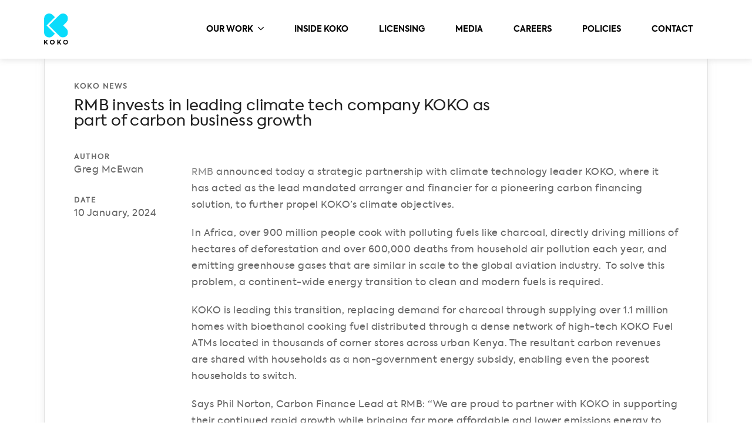

--- FILE ---
content_type: text/html; charset=UTF-8
request_url: https://kokonetworks.com/news/rmb-invests-in-leading-climate-tech-company-koko-as-part-of-carbon-business-growth/
body_size: 7533
content:
    <!doctype html>
<html lang="en-US">
<head>
<meta charset="UTF-8">
<meta name="viewport" content="width=device-width, initial-scale=1">
<link rel="apple-touch-icon" sizes="57x57" href="https://kokonetworks.com/wp-content/themes/koko2019/images/favicon/apple-icon-57x57.png">
<link rel="apple-touch-icon" sizes="60x60" href="https://kokonetworks.com/wp-content/themes/koko2019/images/favicon/apple-icon-60x60.png">
<link rel="apple-touch-icon" sizes="72x72" href="https://kokonetworks.com/wp-content/themes/koko2019/images/favicon/apple-icon-72x72.png">
<link rel="apple-touch-icon" sizes="76x76" href="https://kokonetworks.com/wp-content/themes/koko2019/images/favicon/apple-icon-76x76.png">
<link rel="apple-touch-icon" sizes="114x114" href="https://kokonetworks.com/wp-content/themes/koko2019/images/favicon/apple-icon-114x114.png">
<link rel="apple-touch-icon" sizes="120x120" href="https://kokonetworks.com/wp-content/themes/koko2019/images/favicon/apple-icon-120x120.png">
<link rel="apple-touch-icon" sizes="144x144" href="https://kokonetworks.com/wp-content/themes/koko2019/images/favicon/apple-icon-144x144.png">
<link rel="apple-touch-icon" sizes="152x152" href="https://kokonetworks.com/wp-content/themes/koko2019/images/favicon/apple-icon-152x152.png">
<link rel="apple-touch-icon" sizes="180x180" href="https://kokonetworks.com/wp-content/themes/koko2019/images/favicon/apple-icon-180x180.png">
<link rel="icon" type="image/png" sizes="192x192"  href="https://kokonetworks.com/wp-content/themes/koko2019/images/favicon/android-icon-192x192.png">
<link rel="icon" type="image/png" sizes="32x32" href="https://kokonetworks.com/wp-content/themes/koko2019/images/favicon/favicon-32x32.png">
<link rel="icon" type="image/png" sizes="96x96" href="https://kokonetworks.com/wp-content/themes/koko2019/images/favicon/favicon-96x96.png">
<link rel="icon" type="image/png" sizes="16x16" href="https://kokonetworks.com/wp-content/themes/koko2019/images/favicon/favicon-16x16.png">
<link rel="manifest" href="https://kokonetworks.com/wp-content/themes/koko2019/images/favicon/manifest.json">

<meta name="msapplication-TileColor" content="#ffffff">
<meta name="msapplication-TileImage" content="https://kokonetworks.com/wp-content/themes/koko2019/images/favicon/ms-icon-144x144.png">
<meta name="theme-color" content="#09dcfc">
	
<meta name='robots' content='index, follow, max-image-preview:large, max-snippet:-1, max-video-preview:-1' />

	<!-- This site is optimized with the Yoast SEO plugin v20.2 - https://yoast.com/wordpress/plugins/seo/ -->
	<link media="all" href="https://kokonetworks.com/wp-content/cache/autoptimize/css/autoptimize_47926e39d986e7aae384be6299944cac.css" rel="stylesheet" /><title>RMB invests in KOKO as part of carbon business growth - KOKO Networks | Technology for life in the world&#039;s fastest-growing cities</title>
	<link rel="canonical" href="https://kokonetworks.com/news/rmb-invests-in-leading-climate-tech-company-koko-as-part-of-carbon-business-growth/" />
	<meta property="og:locale" content="en_US" />
	<meta property="og:type" content="article" />
	<meta property="og:title" content="RMB invests in KOKO as part of carbon business growth - KOKO Networks | Technology for life in the world&#039;s fastest-growing cities" />
	<meta property="og:description" content="Innovative carbon financing solution enables expansion of clean energy and forest protection across Africa" />
	<meta property="og:url" content="https://kokonetworks.com/news/rmb-invests-in-leading-climate-tech-company-koko-as-part-of-carbon-business-growth/" />
	<meta property="og:site_name" content="KOKO Networks | Technology for life in the world&#039;s fastest-growing cities" />
	<meta property="article:modified_time" content="2024-01-10T09:12:11+00:00" />
	<meta name="twitter:card" content="summary_large_image" />
	<meta name="twitter:site" content="@koko_networks" />
	<meta name="twitter:label1" content="Est. reading time" />
	<meta name="twitter:data1" content="1 minute" />
	<script type="application/ld+json" class="yoast-schema-graph">{"@context":"https://schema.org","@graph":[{"@type":"WebPage","@id":"https://kokonetworks.com/news/rmb-invests-in-leading-climate-tech-company-koko-as-part-of-carbon-business-growth/","url":"https://kokonetworks.com/news/rmb-invests-in-leading-climate-tech-company-koko-as-part-of-carbon-business-growth/","name":"RMB invests in KOKO as part of carbon business growth - KOKO Networks | Technology for life in the world&#039;s fastest-growing cities","isPartOf":{"@id":"https://kokonetworks.com/#website"},"datePublished":"2024-01-10T09:10:10+00:00","dateModified":"2024-01-10T09:12:11+00:00","breadcrumb":{"@id":"https://kokonetworks.com/news/rmb-invests-in-leading-climate-tech-company-koko-as-part-of-carbon-business-growth/#breadcrumb"},"inLanguage":"en-US","potentialAction":[{"@type":"ReadAction","target":["https://kokonetworks.com/news/rmb-invests-in-leading-climate-tech-company-koko-as-part-of-carbon-business-growth/"]}]},{"@type":"BreadcrumbList","@id":"https://kokonetworks.com/news/rmb-invests-in-leading-climate-tech-company-koko-as-part-of-carbon-business-growth/#breadcrumb","itemListElement":[{"@type":"ListItem","position":1,"name":"Home","item":"https://kokonetworks.com/"},{"@type":"ListItem","position":2,"name":"RMB invests in KOKO as part of carbon business growth"}]},{"@type":"WebSite","@id":"https://kokonetworks.com/#website","url":"https://kokonetworks.com/","name":"KOKO Networks | Technology for life in the world&#039;s fastest-growing cities","description":"We exist to imagine and deliver technology that transforms life in the world’s fastest-growing cities.","publisher":{"@id":"https://kokonetworks.com/#organization"},"potentialAction":[{"@type":"SearchAction","target":{"@type":"EntryPoint","urlTemplate":"https://kokonetworks.com/?s={search_term_string}"},"query-input":"required name=search_term_string"}],"inLanguage":"en-US"},{"@type":"Organization","@id":"https://kokonetworks.com/#organization","name":"KOKO Networks","url":"https://kokonetworks.com/","logo":{"@type":"ImageObject","inLanguage":"en-US","@id":"https://kokonetworks.com/#/schema/logo/image/","url":"https://kokonetworks.com/wp-content/uploads/2019/07/apple-icon-180x180.png","contentUrl":"https://kokonetworks.com/wp-content/uploads/2019/07/apple-icon-180x180.png","width":180,"height":180,"caption":"KOKO Networks"},"image":{"@id":"https://kokonetworks.com/#/schema/logo/image/"},"sameAs":["https://twitter.com/koko_networks","https://www.linkedin.com/company/koko-networks"]}]}</script>
	<!-- / Yoast SEO plugin. -->









<script type='text/javascript' src='https://kokonetworks.com/wp-content/plugins/jquery-manager/assets/js/jquery-3.5.1.min.js' id='jquery-core-js'></script>
<script type='text/javascript' src='https://kokonetworks.com/wp-content/plugins/jquery-manager/assets/js/jquery-migrate-3.3.0.min.js' id='jquery-migrate-js'></script>

<meta name="generator" content="WordPress 6.1.9" />
<link rel='shortlink' href='https://kokonetworks.com/?p=1386' />
<link rel="alternate" type="application/json+oembed" href="https://kokonetworks.com/wp-json/oembed/1.0/embed?url=https%3A%2F%2Fkokonetworks.com%2Fnews%2Frmb-invests-in-leading-climate-tech-company-koko-as-part-of-carbon-business-growth%2F" />
<link rel="alternate" type="text/xml+oembed" href="https://kokonetworks.com/wp-json/oembed/1.0/embed?url=https%3A%2F%2Fkokonetworks.com%2Fnews%2Frmb-invests-in-leading-climate-tech-company-koko-as-part-of-carbon-business-growth%2F&#038;format=xml" />
	
<!-- Google tag (gtag.js) -->
<script async src="https://www.googletagmanager.com/gtag/js?id=G-9JGWLPH0EG"></script>
<script>
  window.dataLayer = window.dataLayer || [];
  function gtag(){dataLayer.push(arguments);}
  gtag('js', new Date());

  gtag('config', 'G-9JGWLPH0EG');
</script>
</head>

<body class="news-template-default single single-news postid-1386">

<script type="application/ld+json">
{
  "@context": "http://schema.org",
  "@type": "Corporation",
  "name": "KOKO Networks",
  "url": "https://kokonetworks.com/",
  "logo": "https://kokonetworks.com/wp-content/themes/koko2019/images/logo-white.svg",
  "sameAs": [
"https://www.linkedin.com/company/koko-networks",
"https://twitter.com/koko_networks"
  ]
}
</script>
<script type="application/ld+json">
{
	"@context": "http://schema.org/",
	"@type": "Action",
		"description":"KOKO is leading the energy transition to sustainable bioethanol cooking fuel. We provide carbon credits to companies who are genuine about using their Net Zero commitments to accelerate and scale real systems change in African forest conservation.",
		"name":"KOKO Networks",
		"potentialAction":"Buy sustainable bioethanol cooking fuel from Koko Networks.",
		"url":"https://kokonetworks.com/"
}
</script>

<!-- preloader -->
<div id="loader-wrapper">
  <div class="load">
		<div class="spinner-wrapper">
			<div class="spinner"><span></span></div>
		</div>	
   <img src="https://kokonetworks.com/wp-content/themes/koko2019/images/logo.svg" width="123" height="159" alt="KOKO" />
  </div>
</div>
<!-- preloader end -->
	
<!-- header -->
<header>
	<div class="wrapper">
		<div class="col left">
			<a href="home" class="logo"></a>
		</div>
		<div class="col right">
			<!-- main-nav -->
			<nav id="main-nav">
				<ul>
					<li class="has-children">
						<a href="#">Our Work</a>
						<div class="sub-menu">
							<div class="cell left">
								<div id="fuel" class="content active">
									<img src="https://kokonetworks.com/wp-content/themes/koko2019/images/menu-fuel.webp" width="206" height="120" alt="KOKO Fuel" />
									<p>Technology for clean heat and modern living</p>
								</div>
								<div id="climate" class="content">
									<img src="https://kokonetworks.com/wp-content/themes/koko2019/images/menu-climate.webp" width="137" height="118" alt="KOKO Climate" />
									<p>Technology for clean air and family health</p>
								</div>
								<div id="media" class="content">
									<img src="https://kokonetworks.com/wp-content/themes/koko2019/images/menu-media.webp" width="149" height="91" alt="KOKO Media" />
									<p>Technology that brings brands closer to customers, with precision and at scale</p>
								</div>
								<div id="labs" class="content">
									<img src="https://kokonetworks.com/wp-content/themes/koko2019/images/menu-labs.webp" width="219" height="146" alt="KOKO Labs" />
									<p> From ideas to reality, building technology for life in the world’s fastest growing cities</p>
								</div>
							</div>
							<div class="cell right links">
								<a href="koko-fuel" data-content="fuel">KOKO Fuel</a>
								<a href="koko-climate" data-content="climate">KOKO Climate</a>
								<a href="koko-labs" data-content="labs">KOKO Labs</a>
							</div>
						</div>
					</li>
					<a href="/news-insights#inside-koko">Inside KOKO</a>
<a href="https://kokonetworks.com/licensing/">Licensing</a>
<a href="https://kokonetworks.com/news-insights/">Media</a>
<a href="https://kokonetworks.com/careers/">Careers</a>
<a href="https://kokonetworks.com/our-policies/">Policies</a>
<a href="https://kokonetworks.com/contacts/">Contact</a>
				</ul>
			</nav>
			<!-- main-nav end -->
			<div class="btn-menu icon-menu"></div>
		</div>
	</div>	
</header>
<!-- header end -->
	
<!-- mobile_nav_wrapper -->
<div id="mobile_nav_wrapper">
	<div class="mobile-nav-content">
		<div class="header">
			<a href="#" class="menu-close icon-close"></a>
			<h2 class="desktop">Menu</h2>
			<h2 class="mobile">Menu</h2>
		</div>
		<div class="mobile-nav-tabs-wrapper">
			<div class="mobile-nav-tabs">
				<!-- <a href="#main_menu" class="active">Main Menu</a> -->
			</div>
		</div>
		<ul id="main_menu" class="mobile-nav active">

										<li><a href="https://kokonetworks.com/our-policies/" class="active">Policies</a></li>
																			<li><a href="https://kokonetworks.com/our-policies/" class="active">Policies</a></li>
																			<li class="has-children">
								<a href="#" class="toggle">Our Work</a>
								<ul class="sub-nav">											<li>
												<a href="https://kokonetworks.com/koko-fuel/">KOKO Fuel</a>
											</li>
																					<li>
												<a href="https://kokonetworks.com/koko-climate/">KOKO Climate</a>
											</li>
																					<li>
												<a href="https://kokonetworks.com/koko-labs/">KOKO Labs</a>
											</li>
																		</ul>
							</li>
																			<li><a href="https://kokonetworks.com/news-insights/" class="active">News & Insights</a></li>
																			<li><a href="https://kokonetworks.com/licensing/" class="active">Licensing</a></li>
																			<li><a href="https://kokonetworks.com/careers/" class="active">Careers</a></li>
																			<li><a href="https://kokonetworks.com/contacts/" class="active">Contact Us</a></li>
														</ul>
	</div>
</div>
<!-- mobile_nav_wrapper end -->


<!-- news-article -->
<section class="content-wrapper no-border no-top-padding">
    <div class="wrapper">
        <div class="article-wrapper">
            <div class="small-wrapper align-left">
                <span class="small-title">KOKO News</span>
                <h1 class="section-title">RMB invests in leading climate tech company KOKO as part of carbon business growth</h1>
            </div>
                        <!-- article-tbl -->
            <div class="article-tbl">
                <div class="col left">
                    <!-- meta -->
                    <ul class="meta">
                                                            <li>
                                        <span class="small-title">Author</span>
                                                                                            <p>Greg McEwan</p>
                                                                                    </li>
                                                        <li>
                            <span class="small-title">Date</span>
                            <p>10 January, 2024</p>
                        </li>
                        <!--<li>-->
                        <!--    <span class="small-title">Time</span>-->
                        <!--    <p></p>-->
                        <!--</li>-->
                    </ul>
                    <!-- meta end -->
                </div>
                <div class="col right editor">
                    <p><p><span style="font-weight: 400;"><a href="https://www.rmb.co.za/">RMB</a> announced today a strategic partnership with climate technology leader KOKO, where it has acted as the lead mandated arranger and financier for a pioneering carbon financing solution,</span><span style="font-weight: 400;"> to further propel KOKO’s climate objectives.</span></p>
<p><span style="font-weight: 400;">In Africa, over 900 million people cook with polluting fuels like charcoal, directly driving millions of hectares of deforestation and over 600,000 deaths from household air pollution each year, and emitting greenhouse gases that are similar in scale to the global aviation industry.  To solve this problem, a continent-wide energy transition to clean and modern fuels is required. </span></p>
<p><span style="font-weight: 400;">KOKO is leading this transition, replacing demand for charcoal through supplying over 1.1 million homes with bioethanol cooking fuel distributed through a dense network of high-tech KOKO Fuel ATMs located in thousands of corner stores across urban Kenya. The resultant carbon revenues are shared with households as a non-government energy subsidy, enabling even the poorest households to switch. </span></p>
<p><span style="font-weight: 400;">Says Phil Norton, Carbon Finance Lead at RMB: “We are proud to partner with KOKO in supporting their continued rapid growth while bringing far more affordable and lower emissions energy to millions of people in Africa. As a pan-African investment bank, this deal fits well within our ambition to build a market leading carbon trading and finance business operating across Africa, serving both existing and new clients.” </span></p>
<p><span style="font-weight: 400;">According to Greg Murray, CEO &amp; Co-Founder of KOKO, RMB has demonstrated strong conviction on the opportunity to harness carbon in a manner that transforms the lives of Africa’s citizens. "We’ve been looking for an entrepreneurial banking partner that understands Africa, climate markets and technology. We are proud to embark on this long-term partnership with RMB to help accelerate the expansion of KOKO’s platform across Africa.”</span></p>
<p><span style="font-weight: 400;">Nigel Beck, Head of Sustainable Finance and ESG Advisory at RMB, adds: "Partnering with KOKO will help develop the African carbon market and will align closely with the Nairobi Declaration, Africa’s recently communicated strategy on using carbon as a mechanism to help finance Africa’s Energy transition."</span></p>
<p><span style="font-weight: 400;">The Nairobi Declaration was delivered at the close of the Africa Climate Summit in Kenya in September, and formed a core part of Africa’s negotiating position at COP28 Dubai.</span></p>
<p><span style="font-weight: 400;">Cygnum Capital acted as financial and structuring adviser to KOKO.</span></p>
<p><span style="font-weight: 400;"><br />
</span><b>Ends</b></p>
<p>&nbsp;</p>
<p>
                </div>
            </div>
            <!-- article-tbl end -->
        </div>
    </div>
</section>
<!-- news-article end -->


<!-- latest-news -->
<section class="content-wrapper">
    <div class="wrapper">
        <div class="section-title-tbl">
            <div class="cell left">
                <h2 class="section-title">Latest News</h2>
            </div>
            <div class="cell right">
                <a href="news-insights" class="btn-link">View More</a>
            </div>
        </div>

        <!--- Carousel -->
            <!-- articles -->
        <div class="articles owl-carousel">
                                        <div class="item ">
                                <div class="block equal-height news">
                                    <div class="desc">
                                                                                <span class="small-title">KOKO News<span class="sub-title"></span></span>
                                    
                                        <h3>RMB invests in leading climate tech company KOKO as part of carbon business growth</h3>
                                        <span
                                            class="date">10 January, 2024                                        </span>
                                    </div>
                                    <a href="https://kokonetworks.com/news/rmb-invests-in-leading-climate-tech-company-koko-as-part-of-carbon-business-growth/" class="btn-link"></a>
                                </div>
                            </div>
                                </div>
        <!--- Carouse end -->
    </div>
</section>
<!-- latest-news end -->

<!-- footer -->
<script type="text/javascript">
	var templateUrl = 'https://kokonetworks.com/wp-content/themes/koko2019'

	function filter (prop) {
		// This function receives a parameter and set's it as the filter query in PHP session variables.
		setCookie('filter', prop, 1)
	}

	// Cookie Setter function
	function setCookie (name, value, days) {
		var expires = ''
		if (days) {
			var date = new Date()
			date.setTime(date.getTime() + (days * 24 * 60 * 60 * 1000))
			expires = '; expires=' + date.toUTCString()
		}
		document.cookie = name + '=' + (value || '') + expires + '; path=/'
		window.location.href = 'news-insights#'+value;
	}

	var recipient = ''

	function x (title, emails) {
		recipient = emails
		var targetDIV = document.getElementById('form_title')
		targetDIV.innerHTML = title
	}

	function l (title, emails) {
		recipient = emails
		var targetDIV = document.getElementById('license_form_title')
		targetDIV.innerHTML = title
	}

	//.licensing-banner
	// jQuery("body.page-id-240 .wrapper .licensing-banner").appendTo("#climatekokobluestrip");

</script>

<!-- footer -->
<footer>
	<div class="wrapper">
		<!-- top-section -->
		<div class="top-section">
			<div class="col left">
				<a href="home" class="logo">
					<img src="https://kokonetworks.com/wp-content/themes/koko2019/images/logo.svg" width="40" alt="KOKO"/>
				</a>
			</div>
			<div class="col right">
				<div class="links">
					<div class="footer-tbl">
						<div class="info">
							<p>KOKO Networks builds technology for life in the world's fastest growing cities. With over
								1300
								staff in East Africa & India, the company operates within the energy, climate, media and
								retail sectors.</p>
						</div>
						<div class="footer-links">
																		<div class="link-block ">
												<!-- <h4></h4> -->
												<ul>																<li><a
																	href="https://kokonetworks.com/koko-fuel/">KOKO																	<strong>Fuel</strong></a>
																</li>																<li><a
																	href="https://kokonetworks.com/koko-climate/">KOKO																	<strong>Climate</strong></a>
																</li>																<li><a
																	href="https://kokonetworks.com/koko-labs/">KOKO																	<strong>Labs</strong></a>
																</li>												</ul>
											</div>
																																<div class="link-block ">
												<!-- <h4></h4> -->
												<ul>																<li><a
																	href="javascript:filter('koko-news',1);">KOKO																	<strong>News</strong></a>
																</li>																<li><a
																	href="javascript:filter('media-coverage',1);">Media																	<strong>Coverage</strong></a>
																</li>																<li><a
																	href="javascript:filter('inside-koko',1);">Inside																	<strong>KOKO</strong></a>
																</li>																<li><a href="javascript:;"
																       data-lw-onclick="#newsletter_form">Newsletter</a></li>
																												</ul>
											</div>
																																<div class="link-block secondary">
												<!-- <h4></h4> -->
												<ul>																<li><a
																	href="https://kokonetworks.com/licensing/">Licensing																	<strong></strong></a>
																</li>																<li><a
																	href="https://kokonetworks.com/careers/">Careers																	<strong></strong></a>
																</li>																<li><a
																	href="https://kokonetworks.com/contacts/">Contact																	<strong>Us</strong></a>
																</li>																<li><a
																	href="https://kokonetworks.com/sitemap/">Sitemap																	<strong></strong></a>
																</li>												</ul>
											</div>
																											</div>
					</div>
				</div>
			</div>
			<span class="more">Expand</span>
		</div>
		<!-- top-section end -->

		<!-- bottom-section -->
		<div class="bottom-section">
			<div class="col left">
				<span class="copyright">&copy;2026 KOKO Networks</span>
			</div>
			<div class="col middle">
				<a href="privacy-statement">Privacy Statement</a>
			</div>
			<div class="col right">
				<!-- social -->
				<div class="social">
					<a href="https://www.linkedin.com/company/koko-networks" target="_blank" class="icon-linkedIn"></a>
					<a href="https://twitter.com/koko_networks" target="_blank" class="icon-twitter"></a>
				</div>
				<!-- social end -->
			</div>
		</div>
		<!-- bottom-section end -->
	</div>
</footer>
<!-- footer end -->

<!-- contact-form -->
<div id="contact_form" class="lw-widget">
	<div class="lw-overlay" data-lw-close></div>
	<div class="lw-container lw-container_md">
		<div class="lw-item lw-item_bg lw-checkout">
			<button class="lw-close" type="button" data-lw-close>
				<i class="icon-close-notice"></i>
			</button>
			<form>
				<div class="lw-wrap lw-bb">
					<div id="form_title" class="lw-title"></div>
					<div class="lw-row">
						<div class="lw-col">
							<div class="lw-field">
								<label for="contact_fname">First Name</label>
								<input class="lw-input" type="text" id="contact_fname" name="contact_fname" required>
							</div>
						</div>
						<div class="lw-col">
							<div class="lw-field">
								<label for="contact_lname">Last Name</label>
								<input class="lw-input" type="text" id="contact_lname" name="contact_lname" required>
							</div>
						</div>
					</div>
					<div class="lw-field">
						<label for="contact_email">Email Address</label>
						<input class="lw-input" type="email" id="contact_email" name="contact_email" required>
					</div>
					<div class="lw-field">
						<label for="contact_job_title">Job Title</label>
						<input class="lw-input" type="text" id="contact_job_title" name="contact_job_title" required>
					</div>
					<div class="lw-field">
						<label for="contact_website">Website</label>
						<input class="lw-input" type="text" id="contact_website" name="contact_website" required>
					</div>

					<div class="lw-field">
						<label for="contact_company">Company Name</label>
						<input class="lw-input" type="text" id="contact_company" name="contact_company" required>
					</div>
					<!--<div class="lw-field">-->
					<!--    <label for="contact_query">Query Type</label>-->
					<!--    <select class="lw-select" id="contact_query" name="contact_query">-->
					<!--        <option value="Fuel">Fuel: Licensing KOKO's technology for a new city</option>-->
					<!--        <option value="Climate">Climate: discussing KOKO's environmental impact</option>-->
					<!--        <option value="Digital">Digital Media: Advertising through KOKO</option>-->
					<!--        <option value="Labs">Labs: distributing a product or service through KOKO</option>-->
					<!--    </select>-->
					<!--</div>-->
					<div class="lw-field">
						<label for="contact_message">Your Message</label>
						<textarea class="lw-textarea" id="contact_message" name="contact_message" maxlength="2000"
						          required></textarea>
					</div>
					<!--<label class="lw-checkbox">-->
					<!--    <input class="lw-checkbox-input" type="checkbox" checked="checked" />-->
					<!--    <span class="lw-checkbox-content">Opt in to receive emails with offers, insights, product-->
					<!--        updates. Subscribe anytime.-->
					<!--        <span class="lw-checkbox-tick">-->
					<!--            <svg xmlns="http://www.w3.org/2000/svg" width="17" height="13" viewBox="0 0 17 13">-->
					<!--                <polygon fill="#000"-->
					<!--                    points="5.173 9.791 1.314 5.932 0 7.237 5.173 12.41 16.278 1.305 14.973 0" />-->
					<!--            </svg>-->
					<!--        </span>-->
					<!--    </span>-->
					<!--</label>-->
				</div>
				<div class="lw-wrap">
					<button class="btn-link" data-lw-close>Cancel</button>
					<button class="btn-primary btn-contact-submit">Submit</button>
				</div>
			</form>
			<div class="thank-you">
				<div class="lw-wrap lw-bb">
					<div class="lw-title">Contact Us</div>
					<div class="lw-center">
						<div class="success">
							<img src="https://kokonetworks.com/wp-content/themes/koko2019/success.svg" width="160" height="160"
							     alt="Success"/>
						</div>
						<h3 class="section-title">Thank you</h3>
						<p>We thank you. Our team will get back to you as soon as possible. We have also sent you an
							acknowledgement on <strong id="mailed_to"></strong></p>
					</div>
				</div>
				<div class="lw-wrap foot">
					<button class="btn-primary" data-lw-close>Close</button>
				</div>
			</div>
		</div>
	</div>
</div>
<!-- contact-form end -->


<!-- newsletter -->
<div id="newsletter_form" class="lw-widget">
	<div class="lw-overlay" data-lw-close></div>
	<div class="lw-container lw-container_md">
		<div class="lw-item lw-item_bg lw-checkout">
			<button class="lw-close" type="button" data-lw-close>
				<i class="icon-close-notice"></i>
			</button>
			<form>
				<div class="lw-wrap lw-bb">
					<div class="lw-title">Newsletter</div>
					<div class="lw-row">
						<div class="lw-col">
							<div class="lw-field">
								<label for="newsletter_fname">First Name</label>
								<input class="lw-input" type="text" id="newsletter_fname" name="newsletter_fname"
								       required>
							</div>
						</div>
						<div class="lw-col">
							<div class="lw-field">
								<label for="newsletter_lname">Last Name</label>
								<input class="lw-input" type="text" id="newsletter_lname" name="newsletter_lname"
								       required>
							</div>
						</div>
					</div>
					<div class="lw-field">
						<label for="newsletter_email">Email Address</label>
						<input class="lw-input" type="email" id="newsletter_email" name="newsletter_email" required>
					</div>
				</div>
				<div class="lw-wrap">
					<button class="btn-link" data-lw-close>Cancel</button>
					<button class="btn-primary btn-newsletter-submit">Subscribe</button>
				</div>
			</form>
			<div class="thank-you">
				<div class="lw-wrap lw-bb">
					<div class="lw-title">Newsletter</div>
					<div class="lw-center">
						<div class="success">
							<img src="https://kokonetworks.com/wp-content/themes/koko2019/success.svg" width="160" height="160"
							     alt="Success"/>
						</div>
						<h3 class="section-title">Thank you</h3>
						<p>Thank you for subscribing to our monthly newsletter. We will be sending you an email at
							<strong id="subscriber"></strong> to confirm your subscription</p>
					</div>
				</div>
				<div class="lw-wrap foot">
					<button class="btn-primary" data-lw-close>Close</button>
				</div>
			</div>
		</div>
	</div>
</div>
<!-- newsletter end -->


<!-- licensing -->
<div id="licensing_form" class="lw-widget">
	<div class="lw-overlay" data-lw-close></div>
	<div class="lw-container lw-container_md">
		<div class="lw-item lw-item_bg lw-checkout">
			<button class="lw-close" type="button" data-lw-close>
				<i class="icon-close-notice"></i>
			</button>
			<form>
				<div class="lw-wrap lw-bb">
					<div id="license_form_title" class="lw-title"></div>
					<div class="lw-row">
						<div class="lw-col">
							<div class="lw-field">
								<label for="licensing_fname">First Name</label>
								<input class="lw-input" type="text" id="licensing_fname" name="licensing_fname"
								       required>
							</div>
						</div>
						<div class="lw-col">
							<div class="lw-field">
								<label for="licensing_lname">Last Name</label>
								<input class="lw-input" type="text" id="licensing_lname" name="licensing_lname"
								       required>
							</div>
						</div>
					</div>
					<div class="lw-field">
						<label for="licensing_email">Email Address</label>
						<input class="lw-input" type="email" id="licensing_email" name="licensing_email" required>
					</div>
					<div class="lw-field">
						<label for="licensing_company">Company</label>
						<input class="lw-input" type="text" id="licensing_company" name="licensing_company" required>
					</div>
					<div class="lw-field">
						<label for="licensing_role">Role</label>
						<input class="lw-input" type="text" id="licensing_role" name="licensing_role" required>
					</div>
					<div class="lw-field">
						<label for="licensing_website">Website</label>
						<input class="lw-input" type="text" id="licensing_website" name="licensing_website" required>
					</div>
					<div class="lw-field">
						<label for="licensing_country">Country</label>
						<input class="lw-input" type="text" id="licensing_country" name="licensing_country" required>
					</div>
					<div class="lw-field">
						<label for="licensing_comments">Your Comments</label>
						<textarea class="lw-textarea" id="licensing_comments" name="licensing_comments" maxlength="2000"
						          required></textarea>
					</div>
				</div>
				<div class="lw-wrap">
					<button class="btn-link" data-lw-close>Cancel</button>
					<button class="btn-primary btn-licensing-submit">Submit</button>
				</div>
			</form>
			<div class="thank-you">
				<div class="lw-wrap lw-bb">
					<div class="lw-title"></div>
					<div class="lw-center">
						<div class="success">
							<img src="https://kokonetworks.com/wp-content/themes/koko2019/success.svg" width="160" height="160"
							     alt="Success"/>
						</div>
						<h3 class="section-title">Thank you</h3>
						<p>Thank you for your interest in licensing our products in&nbsp;<strong
								id="license_country"></strong>. We will contact you shortly at
							<strong id="license_party"></strong> to make arrangements</p>
					</div>
				</div>
				<div class="lw-wrap foot">
					<button class="btn-primary" data-lw-close>Close</button>
				</div>
			</div>
		</div>
	</div>
</div>
<!-- licensing ends -->






<script defer src="https://kokonetworks.com/wp-content/cache/autoptimize/js/autoptimize_e0f65222132e37a5af2c6904e249801f.js"></script></body>

</html>
    
<!-- Page supported by LiteSpeed Cache 5.3.3 on 2026-01-20 13:25:59 -->
<!-- Cached by WP-Optimize (gzip) - https://getwpo.com - Last modified: Tue, 20 Jan 2026 13:25:59 GMT -->


--- FILE ---
content_type: text/css
request_url: https://kokonetworks.com/wp-content/cache/autoptimize/css/autoptimize_47926e39d986e7aae384be6299944cac.css
body_size: 34934
content:
@charset "UTF-8";.wp-block-archives-dropdown label{display:block}.wp-block-avatar{box-sizing:border-box}.wp-block-avatar.aligncenter{text-align:center}.wp-block-audio{box-sizing:border-box}.wp-block-audio figcaption{margin-top:.5em;margin-bottom:1em}.wp-block-audio audio{width:100%;min-width:300px}.wp-block-button__link{cursor:pointer;display:inline-block;text-align:center;word-break:break-word;box-sizing:border-box}.wp-block-button__link.aligncenter{text-align:center}.wp-block-button__link.alignright{text-align:right}:where(.wp-block-button__link){box-shadow:none;text-decoration:none;border-radius:9999px;padding:calc(.667em + 2px) calc(1.333em + 2px)}.wp-block-button[style*=text-decoration] .wp-block-button__link{text-decoration:inherit}.wp-block-buttons>.wp-block-button.has-custom-width{max-width:none}.wp-block-buttons>.wp-block-button.has-custom-width .wp-block-button__link{width:100%}.wp-block-buttons>.wp-block-button.has-custom-font-size .wp-block-button__link{font-size:inherit}.wp-block-buttons>.wp-block-button.wp-block-button__width-25{width:calc(25% - var(--wp--style--block-gap, .5em)*0.75)}.wp-block-buttons>.wp-block-button.wp-block-button__width-50{width:calc(50% - var(--wp--style--block-gap, .5em)*0.5)}.wp-block-buttons>.wp-block-button.wp-block-button__width-75{width:calc(75% - var(--wp--style--block-gap, .5em)*0.25)}.wp-block-buttons>.wp-block-button.wp-block-button__width-100{width:100%;flex-basis:100%}.wp-block-buttons.is-vertical>.wp-block-button.wp-block-button__width-25{width:25%}.wp-block-buttons.is-vertical>.wp-block-button.wp-block-button__width-50{width:50%}.wp-block-buttons.is-vertical>.wp-block-button.wp-block-button__width-75{width:75%}.wp-block-button.is-style-squared,.wp-block-button__link.wp-block-button.is-style-squared{border-radius:0}.wp-block-button.no-border-radius,.wp-block-button__link.no-border-radius{border-radius:0!important}.wp-block-button.is-style-outline>.wp-block-button__link,.wp-block-button .wp-block-button__link.is-style-outline{border:2px solid;padding:.667em 1.333em}.wp-block-button.is-style-outline>.wp-block-button__link:not(.has-text-color),.wp-block-button .wp-block-button__link.is-style-outline:not(.has-text-color){color:currentColor}.wp-block-button.is-style-outline>.wp-block-button__link:not(.has-background),.wp-block-button .wp-block-button__link.is-style-outline:not(.has-background){background-color:transparent;background-image:none}.wp-block-buttons.is-vertical{flex-direction:column}.wp-block-buttons.is-vertical>.wp-block-button:last-child{margin-bottom:0}.wp-block-buttons>.wp-block-button{display:inline-block;margin:0}.wp-block-buttons.is-content-justification-left{justify-content:flex-start}.wp-block-buttons.is-content-justification-left.is-vertical{align-items:flex-start}.wp-block-buttons.is-content-justification-center{justify-content:center}.wp-block-buttons.is-content-justification-center.is-vertical{align-items:center}.wp-block-buttons.is-content-justification-right{justify-content:flex-end}.wp-block-buttons.is-content-justification-right.is-vertical{align-items:flex-end}.wp-block-buttons.is-content-justification-space-between{justify-content:space-between}.wp-block-buttons.aligncenter{text-align:center}.wp-block-buttons:not(.is-content-justification-space-between,.is-content-justification-right,.is-content-justification-left,.is-content-justification-center) .wp-block-button.aligncenter{margin-left:auto;margin-right:auto;width:100%}.wp-block-buttons[style*=text-decoration] .wp-block-button,.wp-block-buttons[style*=text-decoration] .wp-block-button__link{text-decoration:inherit}.wp-block-buttons.has-custom-font-size .wp-block-button__link{font-size:inherit}.wp-block-button.aligncenter,.wp-block-calendar{text-align:center}.wp-block-calendar tbody td,.wp-block-calendar th{padding:.25em;border:1px solid #ddd}.wp-block-calendar tfoot td{border:none}.wp-block-calendar table{width:100%;border-collapse:collapse}.wp-block-calendar table th{font-weight:400;background:#ddd}.wp-block-calendar a{text-decoration:underline}.wp-block-calendar table caption,.wp-block-calendar table tbody{color:#40464d}.wp-block-categories{box-sizing:border-box}.wp-block-categories.alignleft{margin-right:2em}.wp-block-categories.alignright{margin-left:2em}.wp-block-code{box-sizing:border-box}.wp-block-code code{display:block;font-family:inherit;overflow-wrap:break-word;white-space:pre-wrap}.wp-block-columns{display:flex;margin-bottom:1.75em;box-sizing:border-box;flex-wrap:wrap!important;align-items:normal!important}@media (min-width:782px){.wp-block-columns{flex-wrap:nowrap!important}}.wp-block-columns.are-vertically-aligned-top{align-items:flex-start}.wp-block-columns.are-vertically-aligned-center{align-items:center}.wp-block-columns.are-vertically-aligned-bottom{align-items:flex-end}@media (max-width:781px){.wp-block-columns:not(.is-not-stacked-on-mobile)>.wp-block-column{flex-basis:100%!important}}@media (min-width:782px){.wp-block-columns:not(.is-not-stacked-on-mobile)>.wp-block-column{flex-basis:0;flex-grow:1}.wp-block-columns:not(.is-not-stacked-on-mobile)>.wp-block-column[style*=flex-basis]{flex-grow:0}}.wp-block-columns.is-not-stacked-on-mobile{flex-wrap:nowrap!important}.wp-block-columns.is-not-stacked-on-mobile>.wp-block-column{flex-basis:0;flex-grow:1}.wp-block-columns.is-not-stacked-on-mobile>.wp-block-column[style*=flex-basis]{flex-grow:0}:where(.wp-block-columns.has-background){padding:1.25em 2.375em}.wp-block-column{flex-grow:1;min-width:0;word-break:break-word;overflow-wrap:break-word}.wp-block-column.is-vertically-aligned-top{align-self:flex-start}.wp-block-column.is-vertically-aligned-center{align-self:center}.wp-block-column.is-vertically-aligned-bottom{align-self:flex-end}.wp-block-column.is-vertically-aligned-bottom,.wp-block-column.is-vertically-aligned-center,.wp-block-column.is-vertically-aligned-top{width:100%}.wp-block-post-comments .alignleft{float:left}.wp-block-post-comments .alignright{float:right}.wp-block-post-comments .navigation:after{content:"";display:table;clear:both}.wp-block-post-comments .commentlist{clear:both;list-style:none;margin:0;padding:0}.wp-block-post-comments .commentlist .comment{min-height:2.25em;padding-left:3.25em}.wp-block-post-comments .commentlist .comment p{font-size:1em;line-height:1.8;margin:1em 0}.wp-block-post-comments .commentlist .children{list-style:none;margin:0;padding:0}.wp-block-post-comments .comment-author{line-height:1.5}.wp-block-post-comments .comment-author .avatar{border-radius:1.5em;display:block;float:left;height:2.5em;margin-top:.5em;margin-right:.75em;width:2.5em}.wp-block-post-comments .comment-author cite{font-style:normal}.wp-block-post-comments .comment-meta{font-size:.875em;line-height:1.5}.wp-block-post-comments .comment-meta b{font-weight:400}.wp-block-post-comments .comment-meta .comment-awaiting-moderation{margin-top:1em;margin-bottom:1em;display:block}.wp-block-post-comments .comment-body .commentmetadata{font-size:.875em}.wp-block-post-comments .comment-form-author label,.wp-block-post-comments .comment-form-comment label,.wp-block-post-comments .comment-form-email label,.wp-block-post-comments .comment-form-url label{display:block;margin-bottom:.25em}.wp-block-post-comments .comment-form input:not([type=submit]):not([type=checkbox]),.wp-block-post-comments .comment-form textarea{display:block;box-sizing:border-box;width:100%}.wp-block-post-comments .comment-form-cookies-consent{display:flex;gap:.25em}.wp-block-post-comments .comment-form-cookies-consent #wp-comment-cookies-consent{margin-top:.35em}.wp-block-post-comments .comment-reply-title{margin-bottom:0}.wp-block-post-comments .comment-reply-title :where(small){font-size:var(--wp--preset--font-size--medium,smaller);margin-left:.5em}.wp-block-post-comments .reply{font-size:.875em;margin-bottom:1.4em}.wp-block-post-comments input:not([type=submit]),.wp-block-post-comments textarea{border:1px solid #949494;font-size:1em;font-family:inherit}.wp-block-post-comments input:not([type=submit]):not([type=checkbox]),.wp-block-post-comments textarea{padding:calc(.667em + 2px)}:where(.wp-block-post-comments input[type=submit]){border:none}.wp-block-comments-pagination>.wp-block-comments-pagination-next,.wp-block-comments-pagination>.wp-block-comments-pagination-numbers,.wp-block-comments-pagination>.wp-block-comments-pagination-previous{margin-right:.5em;margin-bottom:.5em}.wp-block-comments-pagination>.wp-block-comments-pagination-next:last-child,.wp-block-comments-pagination>.wp-block-comments-pagination-numbers:last-child,.wp-block-comments-pagination>.wp-block-comments-pagination-previous:last-child{margin-right:0}.wp-block-comments-pagination .wp-block-comments-pagination-previous-arrow{margin-right:1ch;display:inline-block}.wp-block-comments-pagination .wp-block-comments-pagination-previous-arrow:not(.is-arrow-chevron){transform:scaleX(1)}.wp-block-comments-pagination .wp-block-comments-pagination-next-arrow{margin-left:1ch;display:inline-block}.wp-block-comments-pagination .wp-block-comments-pagination-next-arrow:not(.is-arrow-chevron){transform:scaleX(1)}.wp-block-comments-pagination.aligncenter{justify-content:center}.wp-block-comment-template{margin-bottom:0;max-width:100%;list-style:none;padding:0}.wp-block-comment-template li{clear:both}.wp-block-comment-template ol{margin-bottom:0;max-width:100%;list-style:none;padding-left:2rem}.wp-block-comment-template.alignleft{float:left}.wp-block-comment-template.aligncenter{margin-left:auto;margin-right:auto;width:-moz-fit-content;width:fit-content}.wp-block-comment-template.alignright{float:right}.wp-block-cover,.wp-block-cover-image{position:relative;background-position:50%;min-height:430px;display:flex;justify-content:center;align-items:center;padding:1em;box-sizing:border-box}.wp-block-cover-image.has-background-dim:not([class*=-background-color]),.wp-block-cover-image .has-background-dim:not([class*=-background-color]),.wp-block-cover.has-background-dim:not([class*=-background-color]),.wp-block-cover .has-background-dim:not([class*=-background-color]){background-color:#000}.wp-block-cover-image .has-background-dim.has-background-gradient,.wp-block-cover .has-background-dim.has-background-gradient{background-color:transparent}.wp-block-cover-image.has-background-dim:before,.wp-block-cover.has-background-dim:before{content:"";background-color:inherit}.wp-block-cover-image.has-background-dim:not(.has-background-gradient):before,.wp-block-cover-image .wp-block-cover__background,.wp-block-cover-image .wp-block-cover__gradient-background,.wp-block-cover.has-background-dim:not(.has-background-gradient):before,.wp-block-cover .wp-block-cover__background,.wp-block-cover .wp-block-cover__gradient-background{position:absolute;top:0;left:0;bottom:0;right:0;z-index:1;opacity:.5}.wp-block-cover-image.has-background-dim.has-background-dim-10 .wp-block-cover__background,.wp-block-cover-image.has-background-dim.has-background-dim-10 .wp-block-cover__gradient-background,.wp-block-cover-image.has-background-dim.has-background-dim-10:not(.has-background-gradient):before,.wp-block-cover.has-background-dim.has-background-dim-10 .wp-block-cover__background,.wp-block-cover.has-background-dim.has-background-dim-10 .wp-block-cover__gradient-background,.wp-block-cover.has-background-dim.has-background-dim-10:not(.has-background-gradient):before{opacity:.1}.wp-block-cover-image.has-background-dim.has-background-dim-20 .wp-block-cover__background,.wp-block-cover-image.has-background-dim.has-background-dim-20 .wp-block-cover__gradient-background,.wp-block-cover-image.has-background-dim.has-background-dim-20:not(.has-background-gradient):before,.wp-block-cover.has-background-dim.has-background-dim-20 .wp-block-cover__background,.wp-block-cover.has-background-dim.has-background-dim-20 .wp-block-cover__gradient-background,.wp-block-cover.has-background-dim.has-background-dim-20:not(.has-background-gradient):before{opacity:.2}.wp-block-cover-image.has-background-dim.has-background-dim-30 .wp-block-cover__background,.wp-block-cover-image.has-background-dim.has-background-dim-30 .wp-block-cover__gradient-background,.wp-block-cover-image.has-background-dim.has-background-dim-30:not(.has-background-gradient):before,.wp-block-cover.has-background-dim.has-background-dim-30 .wp-block-cover__background,.wp-block-cover.has-background-dim.has-background-dim-30 .wp-block-cover__gradient-background,.wp-block-cover.has-background-dim.has-background-dim-30:not(.has-background-gradient):before{opacity:.3}.wp-block-cover-image.has-background-dim.has-background-dim-40 .wp-block-cover__background,.wp-block-cover-image.has-background-dim.has-background-dim-40 .wp-block-cover__gradient-background,.wp-block-cover-image.has-background-dim.has-background-dim-40:not(.has-background-gradient):before,.wp-block-cover.has-background-dim.has-background-dim-40 .wp-block-cover__background,.wp-block-cover.has-background-dim.has-background-dim-40 .wp-block-cover__gradient-background,.wp-block-cover.has-background-dim.has-background-dim-40:not(.has-background-gradient):before{opacity:.4}.wp-block-cover-image.has-background-dim.has-background-dim-50 .wp-block-cover__background,.wp-block-cover-image.has-background-dim.has-background-dim-50 .wp-block-cover__gradient-background,.wp-block-cover-image.has-background-dim.has-background-dim-50:not(.has-background-gradient):before,.wp-block-cover.has-background-dim.has-background-dim-50 .wp-block-cover__background,.wp-block-cover.has-background-dim.has-background-dim-50 .wp-block-cover__gradient-background,.wp-block-cover.has-background-dim.has-background-dim-50:not(.has-background-gradient):before{opacity:.5}.wp-block-cover-image.has-background-dim.has-background-dim-60 .wp-block-cover__background,.wp-block-cover-image.has-background-dim.has-background-dim-60 .wp-block-cover__gradient-background,.wp-block-cover-image.has-background-dim.has-background-dim-60:not(.has-background-gradient):before,.wp-block-cover.has-background-dim.has-background-dim-60 .wp-block-cover__background,.wp-block-cover.has-background-dim.has-background-dim-60 .wp-block-cover__gradient-background,.wp-block-cover.has-background-dim.has-background-dim-60:not(.has-background-gradient):before{opacity:.6}.wp-block-cover-image.has-background-dim.has-background-dim-70 .wp-block-cover__background,.wp-block-cover-image.has-background-dim.has-background-dim-70 .wp-block-cover__gradient-background,.wp-block-cover-image.has-background-dim.has-background-dim-70:not(.has-background-gradient):before,.wp-block-cover.has-background-dim.has-background-dim-70 .wp-block-cover__background,.wp-block-cover.has-background-dim.has-background-dim-70 .wp-block-cover__gradient-background,.wp-block-cover.has-background-dim.has-background-dim-70:not(.has-background-gradient):before{opacity:.7}.wp-block-cover-image.has-background-dim.has-background-dim-80 .wp-block-cover__background,.wp-block-cover-image.has-background-dim.has-background-dim-80 .wp-block-cover__gradient-background,.wp-block-cover-image.has-background-dim.has-background-dim-80:not(.has-background-gradient):before,.wp-block-cover.has-background-dim.has-background-dim-80 .wp-block-cover__background,.wp-block-cover.has-background-dim.has-background-dim-80 .wp-block-cover__gradient-background,.wp-block-cover.has-background-dim.has-background-dim-80:not(.has-background-gradient):before{opacity:.8}.wp-block-cover-image.has-background-dim.has-background-dim-90 .wp-block-cover__background,.wp-block-cover-image.has-background-dim.has-background-dim-90 .wp-block-cover__gradient-background,.wp-block-cover-image.has-background-dim.has-background-dim-90:not(.has-background-gradient):before,.wp-block-cover.has-background-dim.has-background-dim-90 .wp-block-cover__background,.wp-block-cover.has-background-dim.has-background-dim-90 .wp-block-cover__gradient-background,.wp-block-cover.has-background-dim.has-background-dim-90:not(.has-background-gradient):before{opacity:.9}.wp-block-cover-image.has-background-dim.has-background-dim-100 .wp-block-cover__background,.wp-block-cover-image.has-background-dim.has-background-dim-100 .wp-block-cover__gradient-background,.wp-block-cover-image.has-background-dim.has-background-dim-100:not(.has-background-gradient):before,.wp-block-cover.has-background-dim.has-background-dim-100 .wp-block-cover__background,.wp-block-cover.has-background-dim.has-background-dim-100 .wp-block-cover__gradient-background,.wp-block-cover.has-background-dim.has-background-dim-100:not(.has-background-gradient):before{opacity:1}.wp-block-cover-image .wp-block-cover__background.has-background-dim.has-background-dim-0,.wp-block-cover-image .wp-block-cover__gradient-background.has-background-dim.has-background-dim-0,.wp-block-cover .wp-block-cover__background.has-background-dim.has-background-dim-0,.wp-block-cover .wp-block-cover__gradient-background.has-background-dim.has-background-dim-0{opacity:0}.wp-block-cover-image .wp-block-cover__background.has-background-dim.has-background-dim-10,.wp-block-cover-image .wp-block-cover__gradient-background.has-background-dim.has-background-dim-10,.wp-block-cover .wp-block-cover__background.has-background-dim.has-background-dim-10,.wp-block-cover .wp-block-cover__gradient-background.has-background-dim.has-background-dim-10{opacity:.1}.wp-block-cover-image .wp-block-cover__background.has-background-dim.has-background-dim-20,.wp-block-cover-image .wp-block-cover__gradient-background.has-background-dim.has-background-dim-20,.wp-block-cover .wp-block-cover__background.has-background-dim.has-background-dim-20,.wp-block-cover .wp-block-cover__gradient-background.has-background-dim.has-background-dim-20{opacity:.2}.wp-block-cover-image .wp-block-cover__background.has-background-dim.has-background-dim-30,.wp-block-cover-image .wp-block-cover__gradient-background.has-background-dim.has-background-dim-30,.wp-block-cover .wp-block-cover__background.has-background-dim.has-background-dim-30,.wp-block-cover .wp-block-cover__gradient-background.has-background-dim.has-background-dim-30{opacity:.3}.wp-block-cover-image .wp-block-cover__background.has-background-dim.has-background-dim-40,.wp-block-cover-image .wp-block-cover__gradient-background.has-background-dim.has-background-dim-40,.wp-block-cover .wp-block-cover__background.has-background-dim.has-background-dim-40,.wp-block-cover .wp-block-cover__gradient-background.has-background-dim.has-background-dim-40{opacity:.4}.wp-block-cover-image .wp-block-cover__background.has-background-dim.has-background-dim-50,.wp-block-cover-image .wp-block-cover__gradient-background.has-background-dim.has-background-dim-50,.wp-block-cover .wp-block-cover__background.has-background-dim.has-background-dim-50,.wp-block-cover .wp-block-cover__gradient-background.has-background-dim.has-background-dim-50{opacity:.5}.wp-block-cover-image .wp-block-cover__background.has-background-dim.has-background-dim-60,.wp-block-cover-image .wp-block-cover__gradient-background.has-background-dim.has-background-dim-60,.wp-block-cover .wp-block-cover__background.has-background-dim.has-background-dim-60,.wp-block-cover .wp-block-cover__gradient-background.has-background-dim.has-background-dim-60{opacity:.6}.wp-block-cover-image .wp-block-cover__background.has-background-dim.has-background-dim-70,.wp-block-cover-image .wp-block-cover__gradient-background.has-background-dim.has-background-dim-70,.wp-block-cover .wp-block-cover__background.has-background-dim.has-background-dim-70,.wp-block-cover .wp-block-cover__gradient-background.has-background-dim.has-background-dim-70{opacity:.7}.wp-block-cover-image .wp-block-cover__background.has-background-dim.has-background-dim-80,.wp-block-cover-image .wp-block-cover__gradient-background.has-background-dim.has-background-dim-80,.wp-block-cover .wp-block-cover__background.has-background-dim.has-background-dim-80,.wp-block-cover .wp-block-cover__gradient-background.has-background-dim.has-background-dim-80{opacity:.8}.wp-block-cover-image .wp-block-cover__background.has-background-dim.has-background-dim-90,.wp-block-cover-image .wp-block-cover__gradient-background.has-background-dim.has-background-dim-90,.wp-block-cover .wp-block-cover__background.has-background-dim.has-background-dim-90,.wp-block-cover .wp-block-cover__gradient-background.has-background-dim.has-background-dim-90{opacity:.9}.wp-block-cover-image .wp-block-cover__background.has-background-dim.has-background-dim-100,.wp-block-cover-image .wp-block-cover__gradient-background.has-background-dim.has-background-dim-100,.wp-block-cover .wp-block-cover__background.has-background-dim.has-background-dim-100,.wp-block-cover .wp-block-cover__gradient-background.has-background-dim.has-background-dim-100{opacity:1}.wp-block-cover-image.alignleft,.wp-block-cover-image.alignright,.wp-block-cover.alignleft,.wp-block-cover.alignright{max-width:420px;width:100%}.wp-block-cover-image:after,.wp-block-cover:after{display:block;content:"";font-size:0;min-height:inherit}@supports (position:sticky){.wp-block-cover-image:after,.wp-block-cover:after{content:none}}.wp-block-cover-image.aligncenter,.wp-block-cover-image.alignleft,.wp-block-cover-image.alignright,.wp-block-cover.aligncenter,.wp-block-cover.alignleft,.wp-block-cover.alignright{display:flex}.wp-block-cover-image .wp-block-cover__inner-container,.wp-block-cover .wp-block-cover__inner-container{width:100%;z-index:1;color:#fff}.wp-block-cover-image.is-light .wp-block-cover__inner-container,.wp-block-cover.is-light .wp-block-cover__inner-container{color:#000}.wp-block-cover-image h1:not(.has-text-color),.wp-block-cover-image h2:not(.has-text-color),.wp-block-cover-image h3:not(.has-text-color),.wp-block-cover-image h4:not(.has-text-color),.wp-block-cover-image h5:not(.has-text-color),.wp-block-cover-image h6:not(.has-text-color),.wp-block-cover-image p:not(.has-text-color),.wp-block-cover h1:not(.has-text-color),.wp-block-cover h2:not(.has-text-color),.wp-block-cover h3:not(.has-text-color),.wp-block-cover h4:not(.has-text-color),.wp-block-cover h5:not(.has-text-color),.wp-block-cover h6:not(.has-text-color),.wp-block-cover p:not(.has-text-color){color:inherit}.wp-block-cover-image.is-position-top-left,.wp-block-cover.is-position-top-left{align-items:flex-start;justify-content:flex-start}.wp-block-cover-image.is-position-top-center,.wp-block-cover.is-position-top-center{align-items:flex-start;justify-content:center}.wp-block-cover-image.is-position-top-right,.wp-block-cover.is-position-top-right{align-items:flex-start;justify-content:flex-end}.wp-block-cover-image.is-position-center-left,.wp-block-cover.is-position-center-left{align-items:center;justify-content:flex-start}.wp-block-cover-image.is-position-center-center,.wp-block-cover.is-position-center-center{align-items:center;justify-content:center}.wp-block-cover-image.is-position-center-right,.wp-block-cover.is-position-center-right{align-items:center;justify-content:flex-end}.wp-block-cover-image.is-position-bottom-left,.wp-block-cover.is-position-bottom-left{align-items:flex-end;justify-content:flex-start}.wp-block-cover-image.is-position-bottom-center,.wp-block-cover.is-position-bottom-center{align-items:flex-end;justify-content:center}.wp-block-cover-image.is-position-bottom-right,.wp-block-cover.is-position-bottom-right{align-items:flex-end;justify-content:flex-end}.wp-block-cover-image.has-custom-content-position.has-custom-content-position .wp-block-cover__inner-container,.wp-block-cover.has-custom-content-position.has-custom-content-position .wp-block-cover__inner-container{margin:0;width:auto}.wp-block-cover-image .wp-block-cover__image-background,.wp-block-cover-image video.wp-block-cover__video-background,.wp-block-cover .wp-block-cover__image-background,.wp-block-cover video.wp-block-cover__video-background{position:absolute;top:0;left:0;right:0;bottom:0;margin:0;padding:0;width:100%;height:100%;max-width:none;max-height:none;-o-object-fit:cover;object-fit:cover;outline:none;border:none;box-shadow:none}.wp-block-cover-image.has-parallax,.wp-block-cover.has-parallax,.wp-block-cover__image-background.has-parallax,video.wp-block-cover__video-background.has-parallax{background-attachment:fixed;background-size:cover;background-repeat:no-repeat}@supports (-webkit-overflow-scrolling:touch){.wp-block-cover-image.has-parallax,.wp-block-cover.has-parallax,.wp-block-cover__image-background.has-parallax,video.wp-block-cover__video-background.has-parallax{background-attachment:scroll}}@media (prefers-reduced-motion:reduce){.wp-block-cover-image.has-parallax,.wp-block-cover.has-parallax,.wp-block-cover__image-background.has-parallax,video.wp-block-cover__video-background.has-parallax{background-attachment:scroll}}.wp-block-cover-image.is-repeated,.wp-block-cover.is-repeated,.wp-block-cover__image-background.is-repeated,video.wp-block-cover__video-background.is-repeated{background-repeat:repeat;background-size:auto}.wp-block-cover__image-background,.wp-block-cover__video-background{z-index:0}.wp-block-cover-image-text,.wp-block-cover-image-text a,.wp-block-cover-image-text a:active,.wp-block-cover-image-text a:focus,.wp-block-cover-image-text a:hover,.wp-block-cover-text,.wp-block-cover-text a,.wp-block-cover-text a:active,.wp-block-cover-text a:focus,.wp-block-cover-text a:hover,section.wp-block-cover-image h2,section.wp-block-cover-image h2 a,section.wp-block-cover-image h2 a:active,section.wp-block-cover-image h2 a:focus,section.wp-block-cover-image h2 a:hover{color:#fff}.wp-block-cover-image .wp-block-cover.has-left-content{justify-content:flex-start}.wp-block-cover-image .wp-block-cover.has-right-content{justify-content:flex-end}.wp-block-cover-image.has-left-content .wp-block-cover-image-text,.wp-block-cover.has-left-content .wp-block-cover-text,section.wp-block-cover-image.has-left-content>h2{margin-left:0;text-align:left}.wp-block-cover-image.has-right-content .wp-block-cover-image-text,.wp-block-cover.has-right-content .wp-block-cover-text,section.wp-block-cover-image.has-right-content>h2{margin-right:0;text-align:right}.wp-block-cover-image .wp-block-cover-image-text,.wp-block-cover .wp-block-cover-text,section.wp-block-cover-image>h2{font-size:2em;line-height:1.25;z-index:1;margin-bottom:0;max-width:840px;padding:.44em;text-align:center}.wp-block-embed.alignleft,.wp-block-embed.alignright,.wp-block[data-align=left]>[data-type="core/embed"],.wp-block[data-align=right]>[data-type="core/embed"]{max-width:360px;width:100%}.wp-block-embed.alignleft .wp-block-embed__wrapper,.wp-block-embed.alignright .wp-block-embed__wrapper,.wp-block[data-align=left]>[data-type="core/embed"] .wp-block-embed__wrapper,.wp-block[data-align=right]>[data-type="core/embed"] .wp-block-embed__wrapper{min-width:280px}.wp-block-cover .wp-block-embed{min-width:320px;min-height:240px}.wp-block-embed{overflow-wrap:break-word}.wp-block-embed figcaption{margin-top:.5em;margin-bottom:1em}.wp-block-embed iframe{max-width:100%}.wp-block-embed__wrapper{position:relative}.wp-embed-responsive .wp-has-aspect-ratio .wp-block-embed__wrapper:before{content:"";display:block;padding-top:50%}.wp-embed-responsive .wp-has-aspect-ratio iframe{position:absolute;top:0;right:0;bottom:0;left:0;height:100%;width:100%}.wp-embed-responsive .wp-embed-aspect-21-9 .wp-block-embed__wrapper:before{padding-top:42.85%}.wp-embed-responsive .wp-embed-aspect-18-9 .wp-block-embed__wrapper:before{padding-top:50%}.wp-embed-responsive .wp-embed-aspect-16-9 .wp-block-embed__wrapper:before{padding-top:56.25%}.wp-embed-responsive .wp-embed-aspect-4-3 .wp-block-embed__wrapper:before{padding-top:75%}.wp-embed-responsive .wp-embed-aspect-1-1 .wp-block-embed__wrapper:before{padding-top:100%}.wp-embed-responsive .wp-embed-aspect-9-16 .wp-block-embed__wrapper:before{padding-top:177.77%}.wp-embed-responsive .wp-embed-aspect-1-2 .wp-block-embed__wrapper:before{padding-top:200%}.wp-block-file{margin-bottom:1.5em}.wp-block-file:not(.wp-element-button){font-size:.8em}.wp-block-file.aligncenter{text-align:center}.wp-block-file.alignright{text-align:right}.wp-block-file *+.wp-block-file__button{margin-left:.75em}.wp-block-file__embed{margin-bottom:1em}:where(.wp-block-file__button){border-radius:2em;padding:.5em 1em}:where(.wp-block-file__button):is(a):active,:where(.wp-block-file__button):is(a):focus,:where(.wp-block-file__button):is(a):hover,:where(.wp-block-file__button):is(a):visited{box-shadow:none;color:#fff;opacity:.85;text-decoration:none}.blocks-gallery-grid:not(.has-nested-images),.wp-block-gallery:not(.has-nested-images){display:flex;flex-wrap:wrap;list-style-type:none;padding:0;margin:0}.blocks-gallery-grid:not(.has-nested-images) .blocks-gallery-image,.blocks-gallery-grid:not(.has-nested-images) .blocks-gallery-item,.wp-block-gallery:not(.has-nested-images) .blocks-gallery-image,.wp-block-gallery:not(.has-nested-images) .blocks-gallery-item{margin:0 1em 1em 0;display:flex;flex-grow:1;flex-direction:column;justify-content:center;position:relative;width:calc(50% - 1em)}.blocks-gallery-grid:not(.has-nested-images) .blocks-gallery-image:nth-of-type(2n),.blocks-gallery-grid:not(.has-nested-images) .blocks-gallery-item:nth-of-type(2n),.wp-block-gallery:not(.has-nested-images) .blocks-gallery-image:nth-of-type(2n),.wp-block-gallery:not(.has-nested-images) .blocks-gallery-item:nth-of-type(2n){margin-right:0}.blocks-gallery-grid:not(.has-nested-images) .blocks-gallery-image figure,.blocks-gallery-grid:not(.has-nested-images) .blocks-gallery-item figure,.wp-block-gallery:not(.has-nested-images) .blocks-gallery-image figure,.wp-block-gallery:not(.has-nested-images) .blocks-gallery-item figure{margin:0;height:100%;display:flex;align-items:flex-end;justify-content:flex-start}.blocks-gallery-grid:not(.has-nested-images) .blocks-gallery-image img,.blocks-gallery-grid:not(.has-nested-images) .blocks-gallery-item img,.wp-block-gallery:not(.has-nested-images) .blocks-gallery-image img,.wp-block-gallery:not(.has-nested-images) .blocks-gallery-item img{display:block;max-width:100%;height:auto;width:auto}.blocks-gallery-grid:not(.has-nested-images) .blocks-gallery-image figcaption,.blocks-gallery-grid:not(.has-nested-images) .blocks-gallery-item figcaption,.wp-block-gallery:not(.has-nested-images) .blocks-gallery-image figcaption,.wp-block-gallery:not(.has-nested-images) .blocks-gallery-item figcaption{position:absolute;bottom:0;width:100%;max-height:100%;overflow:auto;padding:3em .77em .7em;color:#fff;text-align:center;font-size:.8em;background:linear-gradient(0deg,rgba(0,0,0,.7),rgba(0,0,0,.3) 70%,transparent);box-sizing:border-box;margin:0;z-index:2}.blocks-gallery-grid:not(.has-nested-images) .blocks-gallery-image figcaption img,.blocks-gallery-grid:not(.has-nested-images) .blocks-gallery-item figcaption img,.wp-block-gallery:not(.has-nested-images) .blocks-gallery-image figcaption img,.wp-block-gallery:not(.has-nested-images) .blocks-gallery-item figcaption img{display:inline}.blocks-gallery-grid:not(.has-nested-images) figcaption,.wp-block-gallery:not(.has-nested-images) figcaption{flex-grow:1}.blocks-gallery-grid:not(.has-nested-images).is-cropped .blocks-gallery-image a,.blocks-gallery-grid:not(.has-nested-images).is-cropped .blocks-gallery-image img,.blocks-gallery-grid:not(.has-nested-images).is-cropped .blocks-gallery-item a,.blocks-gallery-grid:not(.has-nested-images).is-cropped .blocks-gallery-item img,.wp-block-gallery:not(.has-nested-images).is-cropped .blocks-gallery-image a,.wp-block-gallery:not(.has-nested-images).is-cropped .blocks-gallery-image img,.wp-block-gallery:not(.has-nested-images).is-cropped .blocks-gallery-item a,.wp-block-gallery:not(.has-nested-images).is-cropped .blocks-gallery-item img{width:100%;height:100%;flex:1;-o-object-fit:cover;object-fit:cover}.blocks-gallery-grid:not(.has-nested-images).columns-1 .blocks-gallery-image,.blocks-gallery-grid:not(.has-nested-images).columns-1 .blocks-gallery-item,.wp-block-gallery:not(.has-nested-images).columns-1 .blocks-gallery-image,.wp-block-gallery:not(.has-nested-images).columns-1 .blocks-gallery-item{width:100%;margin-right:0}@media (min-width:600px){.blocks-gallery-grid:not(.has-nested-images).columns-3 .blocks-gallery-image,.blocks-gallery-grid:not(.has-nested-images).columns-3 .blocks-gallery-item,.wp-block-gallery:not(.has-nested-images).columns-3 .blocks-gallery-image,.wp-block-gallery:not(.has-nested-images).columns-3 .blocks-gallery-item{width:calc(33.33333% - .66667em);margin-right:1em}.blocks-gallery-grid:not(.has-nested-images).columns-4 .blocks-gallery-image,.blocks-gallery-grid:not(.has-nested-images).columns-4 .blocks-gallery-item,.wp-block-gallery:not(.has-nested-images).columns-4 .blocks-gallery-image,.wp-block-gallery:not(.has-nested-images).columns-4 .blocks-gallery-item{width:calc(25% - .75em);margin-right:1em}.blocks-gallery-grid:not(.has-nested-images).columns-5 .blocks-gallery-image,.blocks-gallery-grid:not(.has-nested-images).columns-5 .blocks-gallery-item,.wp-block-gallery:not(.has-nested-images).columns-5 .blocks-gallery-image,.wp-block-gallery:not(.has-nested-images).columns-5 .blocks-gallery-item{width:calc(20% - .8em);margin-right:1em}.blocks-gallery-grid:not(.has-nested-images).columns-6 .blocks-gallery-image,.blocks-gallery-grid:not(.has-nested-images).columns-6 .blocks-gallery-item,.wp-block-gallery:not(.has-nested-images).columns-6 .blocks-gallery-image,.wp-block-gallery:not(.has-nested-images).columns-6 .blocks-gallery-item{width:calc(16.66667% - .83333em);margin-right:1em}.blocks-gallery-grid:not(.has-nested-images).columns-7 .blocks-gallery-image,.blocks-gallery-grid:not(.has-nested-images).columns-7 .blocks-gallery-item,.wp-block-gallery:not(.has-nested-images).columns-7 .blocks-gallery-image,.wp-block-gallery:not(.has-nested-images).columns-7 .blocks-gallery-item{width:calc(14.28571% - .85714em);margin-right:1em}.blocks-gallery-grid:not(.has-nested-images).columns-8 .blocks-gallery-image,.blocks-gallery-grid:not(.has-nested-images).columns-8 .blocks-gallery-item,.wp-block-gallery:not(.has-nested-images).columns-8 .blocks-gallery-image,.wp-block-gallery:not(.has-nested-images).columns-8 .blocks-gallery-item{width:calc(12.5% - .875em);margin-right:1em}.blocks-gallery-grid:not(.has-nested-images).columns-1 .blocks-gallery-image:nth-of-type(1n),.blocks-gallery-grid:not(.has-nested-images).columns-1 .blocks-gallery-item:nth-of-type(1n),.blocks-gallery-grid:not(.has-nested-images).columns-2 .blocks-gallery-image:nth-of-type(2n),.blocks-gallery-grid:not(.has-nested-images).columns-2 .blocks-gallery-item:nth-of-type(2n),.blocks-gallery-grid:not(.has-nested-images).columns-3 .blocks-gallery-image:nth-of-type(3n),.blocks-gallery-grid:not(.has-nested-images).columns-3 .blocks-gallery-item:nth-of-type(3n),.blocks-gallery-grid:not(.has-nested-images).columns-4 .blocks-gallery-image:nth-of-type(4n),.blocks-gallery-grid:not(.has-nested-images).columns-4 .blocks-gallery-item:nth-of-type(4n),.blocks-gallery-grid:not(.has-nested-images).columns-5 .blocks-gallery-image:nth-of-type(5n),.blocks-gallery-grid:not(.has-nested-images).columns-5 .blocks-gallery-item:nth-of-type(5n),.blocks-gallery-grid:not(.has-nested-images).columns-6 .blocks-gallery-image:nth-of-type(6n),.blocks-gallery-grid:not(.has-nested-images).columns-6 .blocks-gallery-item:nth-of-type(6n),.blocks-gallery-grid:not(.has-nested-images).columns-7 .blocks-gallery-image:nth-of-type(7n),.blocks-gallery-grid:not(.has-nested-images).columns-7 .blocks-gallery-item:nth-of-type(7n),.blocks-gallery-grid:not(.has-nested-images).columns-8 .blocks-gallery-image:nth-of-type(8n),.blocks-gallery-grid:not(.has-nested-images).columns-8 .blocks-gallery-item:nth-of-type(8n),.wp-block-gallery:not(.has-nested-images).columns-1 .blocks-gallery-image:nth-of-type(1n),.wp-block-gallery:not(.has-nested-images).columns-1 .blocks-gallery-item:nth-of-type(1n),.wp-block-gallery:not(.has-nested-images).columns-2 .blocks-gallery-image:nth-of-type(2n),.wp-block-gallery:not(.has-nested-images).columns-2 .blocks-gallery-item:nth-of-type(2n),.wp-block-gallery:not(.has-nested-images).columns-3 .blocks-gallery-image:nth-of-type(3n),.wp-block-gallery:not(.has-nested-images).columns-3 .blocks-gallery-item:nth-of-type(3n),.wp-block-gallery:not(.has-nested-images).columns-4 .blocks-gallery-image:nth-of-type(4n),.wp-block-gallery:not(.has-nested-images).columns-4 .blocks-gallery-item:nth-of-type(4n),.wp-block-gallery:not(.has-nested-images).columns-5 .blocks-gallery-image:nth-of-type(5n),.wp-block-gallery:not(.has-nested-images).columns-5 .blocks-gallery-item:nth-of-type(5n),.wp-block-gallery:not(.has-nested-images).columns-6 .blocks-gallery-image:nth-of-type(6n),.wp-block-gallery:not(.has-nested-images).columns-6 .blocks-gallery-item:nth-of-type(6n),.wp-block-gallery:not(.has-nested-images).columns-7 .blocks-gallery-image:nth-of-type(7n),.wp-block-gallery:not(.has-nested-images).columns-7 .blocks-gallery-item:nth-of-type(7n),.wp-block-gallery:not(.has-nested-images).columns-8 .blocks-gallery-image:nth-of-type(8n),.wp-block-gallery:not(.has-nested-images).columns-8 .blocks-gallery-item:nth-of-type(8n){margin-right:0}}.blocks-gallery-grid:not(.has-nested-images) .blocks-gallery-image:last-child,.blocks-gallery-grid:not(.has-nested-images) .blocks-gallery-item:last-child,.wp-block-gallery:not(.has-nested-images) .blocks-gallery-image:last-child,.wp-block-gallery:not(.has-nested-images) .blocks-gallery-item:last-child{margin-right:0}.blocks-gallery-grid:not(.has-nested-images).alignleft,.blocks-gallery-grid:not(.has-nested-images).alignright,.wp-block-gallery:not(.has-nested-images).alignleft,.wp-block-gallery:not(.has-nested-images).alignright{max-width:420px;width:100%}.blocks-gallery-grid:not(.has-nested-images).aligncenter .blocks-gallery-item figure,.wp-block-gallery:not(.has-nested-images).aligncenter .blocks-gallery-item figure{justify-content:center}.wp-block-gallery:not(.is-cropped) .blocks-gallery-item{align-self:flex-start}figure.wp-block-gallery.has-nested-images{align-items:normal}.wp-block-gallery.has-nested-images figure.wp-block-image:not(#individual-image){width:calc(50% - var(--wp--style--unstable-gallery-gap, 16px)/2);margin:0}.wp-block-gallery.has-nested-images figure.wp-block-image{display:flex;flex-grow:1;justify-content:center;position:relative;flex-direction:column;max-width:100%;box-sizing:border-box}.wp-block-gallery.has-nested-images figure.wp-block-image>a,.wp-block-gallery.has-nested-images figure.wp-block-image>div{margin:0;flex-direction:column;flex-grow:1}.wp-block-gallery.has-nested-images figure.wp-block-image img{display:block;height:auto;max-width:100%!important;width:auto}.wp-block-gallery.has-nested-images figure.wp-block-image figcaption{background:linear-gradient(0deg,rgba(0,0,0,.7),rgba(0,0,0,.3) 70%,transparent);bottom:0;color:#fff;font-size:13px;left:0;margin-bottom:0;max-height:60%;overflow:auto;padding:0 8px 8px;position:absolute;text-align:center;width:100%;box-sizing:border-box}.wp-block-gallery.has-nested-images figure.wp-block-image figcaption img{display:inline}.wp-block-gallery.has-nested-images figure.wp-block-image figcaption a{color:inherit}.wp-block-gallery.has-nested-images figure.wp-block-image.has-custom-border img{box-sizing:border-box}.wp-block-gallery.has-nested-images figure.wp-block-image.has-custom-border>a,.wp-block-gallery.has-nested-images figure.wp-block-image.has-custom-border>div,.wp-block-gallery.has-nested-images figure.wp-block-image.is-style-rounded>a,.wp-block-gallery.has-nested-images figure.wp-block-image.is-style-rounded>div{flex:1 1 auto}.wp-block-gallery.has-nested-images figure.wp-block-image.has-custom-border figcaption,.wp-block-gallery.has-nested-images figure.wp-block-image.is-style-rounded figcaption{flex:initial;background:none;color:inherit;margin:0;padding:10px 10px 9px;position:relative}.wp-block-gallery.has-nested-images figcaption{flex-grow:1;flex-basis:100%;text-align:center}.wp-block-gallery.has-nested-images:not(.is-cropped) figure.wp-block-image:not(#individual-image){margin-top:0;margin-bottom:auto}.wp-block-gallery.has-nested-images.is-cropped figure.wp-block-image:not(#individual-image){align-self:inherit}.wp-block-gallery.has-nested-images.is-cropped figure.wp-block-image:not(#individual-image)>a,.wp-block-gallery.has-nested-images.is-cropped figure.wp-block-image:not(#individual-image)>div:not(.components-drop-zone){display:flex}.wp-block-gallery.has-nested-images.is-cropped figure.wp-block-image:not(#individual-image) a,.wp-block-gallery.has-nested-images.is-cropped figure.wp-block-image:not(#individual-image) img{width:100%;flex:1 0 0%;height:100%;-o-object-fit:cover;object-fit:cover}.wp-block-gallery.has-nested-images.columns-1 figure.wp-block-image:not(#individual-image){width:100%}@media (min-width:600px){.wp-block-gallery.has-nested-images.columns-3 figure.wp-block-image:not(#individual-image){width:calc(33.33333% - var(--wp--style--unstable-gallery-gap, 16px)*0.66667)}.wp-block-gallery.has-nested-images.columns-4 figure.wp-block-image:not(#individual-image){width:calc(25% - var(--wp--style--unstable-gallery-gap, 16px)*0.75)}.wp-block-gallery.has-nested-images.columns-5 figure.wp-block-image:not(#individual-image){width:calc(20% - var(--wp--style--unstable-gallery-gap, 16px)*0.8)}.wp-block-gallery.has-nested-images.columns-6 figure.wp-block-image:not(#individual-image){width:calc(16.66667% - var(--wp--style--unstable-gallery-gap, 16px)*0.83333)}.wp-block-gallery.has-nested-images.columns-7 figure.wp-block-image:not(#individual-image){width:calc(14.28571% - var(--wp--style--unstable-gallery-gap, 16px)*0.85714)}.wp-block-gallery.has-nested-images.columns-8 figure.wp-block-image:not(#individual-image){width:calc(12.5% - var(--wp--style--unstable-gallery-gap, 16px)*0.875)}.wp-block-gallery.has-nested-images.columns-default figure.wp-block-image:not(#individual-image){width:calc(33.33% - var(--wp--style--unstable-gallery-gap, 16px)*0.66667)}.wp-block-gallery.has-nested-images.columns-default figure.wp-block-image:not(#individual-image):first-child:nth-last-child(2),.wp-block-gallery.has-nested-images.columns-default figure.wp-block-image:not(#individual-image):first-child:nth-last-child(2)~figure.wp-block-image:not(#individual-image){width:calc(50% - var(--wp--style--unstable-gallery-gap, 16px)*0.5)}.wp-block-gallery.has-nested-images.columns-default figure.wp-block-image:not(#individual-image):first-child:last-child{width:100%}}.wp-block-gallery.has-nested-images.alignleft,.wp-block-gallery.has-nested-images.alignright{max-width:420px;width:100%}.wp-block-gallery.has-nested-images.aligncenter{justify-content:center}.wp-block-group{box-sizing:border-box}h1.has-background,h2.has-background,h3.has-background,h4.has-background,h5.has-background,h6.has-background{padding:1.25em 2.375em}.wp-block-image img{height:auto;max-width:100%;vertical-align:bottom}.wp-block-image.has-custom-border img,.wp-block-image img{box-sizing:border-box}.wp-block-image.aligncenter{text-align:center}.wp-block-image.alignfull img,.wp-block-image.alignwide img{height:auto;width:100%}.wp-block-image.aligncenter,.wp-block-image .aligncenter,.wp-block-image.alignleft,.wp-block-image .alignleft,.wp-block-image.alignright,.wp-block-image .alignright{display:table}.wp-block-image.aligncenter>figcaption,.wp-block-image .aligncenter>figcaption,.wp-block-image.alignleft>figcaption,.wp-block-image .alignleft>figcaption,.wp-block-image.alignright>figcaption,.wp-block-image .alignright>figcaption{display:table-caption;caption-side:bottom}.wp-block-image .alignleft{float:left;margin:.5em 1em .5em 0}.wp-block-image .alignright{float:right;margin:.5em 0 .5em 1em}.wp-block-image .aligncenter{margin-left:auto;margin-right:auto}.wp-block-image figcaption{margin-top:.5em;margin-bottom:1em}.wp-block-image.is-style-circle-mask img,.wp-block-image.is-style-rounded img,.wp-block-image .is-style-rounded img{border-radius:9999px}@supports ((-webkit-mask-image:none) or (mask-image:none)) or (-webkit-mask-image:none){.wp-block-image.is-style-circle-mask img{-webkit-mask-image:url('data:image/svg+xml;utf8,<svg viewBox="0 0 100 100" xmlns="http://www.w3.org/2000/svg"><circle cx="50" cy="50" r="50"/></svg>');mask-image:url('data:image/svg+xml;utf8,<svg viewBox="0 0 100 100" xmlns="http://www.w3.org/2000/svg"><circle cx="50" cy="50" r="50"/></svg>');mask-mode:alpha;-webkit-mask-repeat:no-repeat;mask-repeat:no-repeat;-webkit-mask-size:contain;mask-size:contain;-webkit-mask-position:center;mask-position:center;border-radius:0}}.wp-block-image :where(.has-border-color){border-style:solid}.wp-block-image :where([style*=border-top-color]){border-top-style:solid}.wp-block-image :where([style*=border-right-color]){border-right-style:solid}.wp-block-image :where([style*=border-bottom-color]){border-bottom-style:solid}.wp-block-image :where([style*=border-left-color]){border-left-style:solid}.wp-block-image :where([style*=border-width]){border-style:solid}.wp-block-image :where([style*=border-top-width]){border-top-style:solid}.wp-block-image :where([style*=border-right-width]){border-right-style:solid}.wp-block-image :where([style*=border-bottom-width]){border-bottom-style:solid}.wp-block-image :where([style*=border-left-width]){border-left-style:solid}.wp-block-image figure{margin:0}ol.wp-block-latest-comments{margin-left:0}.wp-block-latest-comments .wp-block-latest-comments{padding-left:0}.wp-block-latest-comments__comment{line-height:1.1;list-style:none;margin-bottom:1em}.has-avatars .wp-block-latest-comments__comment{min-height:2.25em;list-style:none}.has-avatars .wp-block-latest-comments__comment .wp-block-latest-comments__comment-excerpt,.has-avatars .wp-block-latest-comments__comment .wp-block-latest-comments__comment-meta{margin-left:3.25em}.has-dates .wp-block-latest-comments__comment,.has-excerpts .wp-block-latest-comments__comment{line-height:1.5}.wp-block-latest-comments__comment-excerpt p{font-size:.875em;line-height:1.8;margin:.36em 0 1.4em}.wp-block-latest-comments__comment-date{display:block;font-size:.75em}.wp-block-latest-comments .avatar,.wp-block-latest-comments__comment-avatar{border-radius:1.5em;display:block;float:left;height:2.5em;margin-right:.75em;width:2.5em}.wp-block-latest-posts.alignleft{margin-right:2em}.wp-block-latest-posts.alignright{margin-left:2em}.wp-block-latest-posts.wp-block-latest-posts__list{list-style:none;padding-left:0}.wp-block-latest-posts.wp-block-latest-posts__list li{clear:both}.wp-block-latest-posts.is-grid{display:flex;flex-wrap:wrap;padding:0}.wp-block-latest-posts.is-grid li{margin:0 1.25em 1.25em 0;width:100%}@media (min-width:600px){.wp-block-latest-posts.columns-2 li{width:calc(50% - .625em)}.wp-block-latest-posts.columns-2 li:nth-child(2n){margin-right:0}.wp-block-latest-posts.columns-3 li{width:calc(33.33333% - .83333em)}.wp-block-latest-posts.columns-3 li:nth-child(3n){margin-right:0}.wp-block-latest-posts.columns-4 li{width:calc(25% - .9375em)}.wp-block-latest-posts.columns-4 li:nth-child(4n){margin-right:0}.wp-block-latest-posts.columns-5 li{width:calc(20% - 1em)}.wp-block-latest-posts.columns-5 li:nth-child(5n){margin-right:0}.wp-block-latest-posts.columns-6 li{width:calc(16.66667% - 1.04167em)}.wp-block-latest-posts.columns-6 li:nth-child(6n){margin-right:0}}.wp-block-latest-posts__post-author,.wp-block-latest-posts__post-date{display:block;font-size:.8125em}.wp-block-latest-posts__post-excerpt{margin-top:.5em;margin-bottom:1em}.wp-block-latest-posts__featured-image a{display:inline-block}.wp-block-latest-posts__featured-image img{height:auto;width:auto;max-width:100%}.wp-block-latest-posts__featured-image.alignleft{margin-right:1em;float:left}.wp-block-latest-posts__featured-image.alignright{margin-left:1em;float:right}.wp-block-latest-posts__featured-image.aligncenter{margin-bottom:1em;text-align:center}ol,ul{box-sizing:border-box}ol.has-background,ul.has-background{padding:1.25em 2.375em}.wp-block-media-text{
  /*!rtl:begin:ignore*/direction:ltr;
  /*!rtl:end:ignore*/display:grid;grid-template-columns:50% 1fr;grid-template-rows:auto;box-sizing:border-box}.wp-block-media-text.has-media-on-the-right{grid-template-columns:1fr 50%}.wp-block-media-text.is-vertically-aligned-top .wp-block-media-text__content,.wp-block-media-text.is-vertically-aligned-top .wp-block-media-text__media{align-self:start}.wp-block-media-text.is-vertically-aligned-center .wp-block-media-text__content,.wp-block-media-text.is-vertically-aligned-center .wp-block-media-text__media,.wp-block-media-text .wp-block-media-text__content,.wp-block-media-text .wp-block-media-text__media{align-self:center}.wp-block-media-text.is-vertically-aligned-bottom .wp-block-media-text__content,.wp-block-media-text.is-vertically-aligned-bottom .wp-block-media-text__media{align-self:end}.wp-block-media-text .wp-block-media-text__media{
  /*!rtl:begin:ignore*/grid-column:1;grid-row:1;
  /*!rtl:end:ignore*/margin:0}.wp-block-media-text .wp-block-media-text__content{direction:ltr;
  /*!rtl:begin:ignore*/grid-column:2;grid-row:1;
  /*!rtl:end:ignore*/padding:0 8%;word-break:break-word}.wp-block-media-text.has-media-on-the-right .wp-block-media-text__media{
  /*!rtl:begin:ignore*/grid-column:2;grid-row:1
  /*!rtl:end:ignore*/}.wp-block-media-text.has-media-on-the-right .wp-block-media-text__content{
  /*!rtl:begin:ignore*/grid-column:1;grid-row:1
  /*!rtl:end:ignore*/}.wp-block-media-text__media img,.wp-block-media-text__media video{height:auto;max-width:unset;width:100%;vertical-align:middle}.wp-block-media-text.is-image-fill .wp-block-media-text__media{height:100%;min-height:250px;background-size:cover}.wp-block-media-text.is-image-fill .wp-block-media-text__media>a{display:block;height:100%}.wp-block-media-text.is-image-fill .wp-block-media-text__media img{position:absolute;width:1px;height:1px;padding:0;margin:-1px;overflow:hidden;clip:rect(0,0,0,0);border:0}@media (max-width:600px){.wp-block-media-text.is-stacked-on-mobile{grid-template-columns:100%!important}.wp-block-media-text.is-stacked-on-mobile .wp-block-media-text__media{grid-column:1;grid-row:1}.wp-block-media-text.is-stacked-on-mobile .wp-block-media-text__content{grid-column:1;grid-row:2}}.wp-block-navigation{position:relative;--navigation-layout-justification-setting:flex-start;--navigation-layout-direction:row;--navigation-layout-wrap:wrap;--navigation-layout-justify:flex-start;--navigation-layout-align:center}.wp-block-navigation ul{margin-top:0;margin-bottom:0;margin-left:0;padding-left:0}.wp-block-navigation ul,.wp-block-navigation ul li{list-style:none;padding:0}.wp-block-navigation .wp-block-navigation-item{display:flex;align-items:center;position:relative}.wp-block-navigation .wp-block-navigation-item .wp-block-navigation__submenu-container:empty{display:none}.wp-block-navigation .wp-block-navigation-item__content{display:block}.wp-block-navigation.has-text-decoration-underline .wp-block-navigation-item__content,.wp-block-navigation.has-text-decoration-underline .wp-block-navigation-item__content:active,.wp-block-navigation.has-text-decoration-underline .wp-block-navigation-item__content:focus{text-decoration:underline}.wp-block-navigation.has-text-decoration-line-through .wp-block-navigation-item__content,.wp-block-navigation.has-text-decoration-line-through .wp-block-navigation-item__content:active,.wp-block-navigation.has-text-decoration-line-through .wp-block-navigation-item__content:focus{text-decoration:line-through}.wp-block-navigation:where(:not([class*=has-text-decoration])) a,.wp-block-navigation:where(:not([class*=has-text-decoration])) a:active,.wp-block-navigation:where(:not([class*=has-text-decoration])) a:focus{text-decoration:none}.wp-block-navigation .wp-block-navigation__submenu-icon{align-self:center;line-height:0;display:inline-block;font-size:inherit;padding:0;background-color:inherit;color:currentColor;border:none;width:.6em;height:.6em;margin-left:.25em}.wp-block-navigation .wp-block-navigation__submenu-icon svg{display:inline-block;stroke:currentColor;width:inherit;height:inherit;margin-top:.075em}.wp-block-navigation.is-vertical{--navigation-layout-direction:column;--navigation-layout-justify:initial;--navigation-layout-align:flex-start}.wp-block-navigation.no-wrap{--navigation-layout-wrap:nowrap}.wp-block-navigation.items-justified-center{--navigation-layout-justification-setting:center;--navigation-layout-justify:center}.wp-block-navigation.items-justified-center.is-vertical{--navigation-layout-align:center}.wp-block-navigation.items-justified-right{--navigation-layout-justification-setting:flex-end;--navigation-layout-justify:flex-end}.wp-block-navigation.items-justified-right.is-vertical{--navigation-layout-align:flex-end}.wp-block-navigation.items-justified-space-between{--navigation-layout-justification-setting:space-between;--navigation-layout-justify:space-between}.wp-block-navigation .has-child .wp-block-navigation__submenu-container{background-color:inherit;color:inherit;position:absolute;z-index:2;display:flex;flex-direction:column;align-items:normal;opacity:0;transition:opacity .1s linear;visibility:hidden;width:0;height:0;overflow:hidden;left:-1px;top:100%}.wp-block-navigation .has-child .wp-block-navigation__submenu-container>.wp-block-navigation-item>.wp-block-navigation-item__content{display:flex;flex-grow:1}.wp-block-navigation .has-child .wp-block-navigation__submenu-container>.wp-block-navigation-item>.wp-block-navigation-item__content .wp-block-navigation__submenu-icon{margin-right:0;margin-left:auto}.wp-block-navigation .has-child .wp-block-navigation__submenu-container .wp-block-navigation-item__content{margin:0}@media (min-width:782px){.wp-block-navigation .has-child .wp-block-navigation__submenu-container .wp-block-navigation__submenu-container{left:100%;top:-1px}.wp-block-navigation .has-child .wp-block-navigation__submenu-container .wp-block-navigation__submenu-container:before{content:"";position:absolute;right:100%;height:100%;display:block;width:.5em;background:transparent}.wp-block-navigation .has-child .wp-block-navigation__submenu-container .wp-block-navigation__submenu-icon{margin-right:.25em}.wp-block-navigation .has-child .wp-block-navigation__submenu-container .wp-block-navigation__submenu-icon svg{transform:rotate(-90deg)}}.wp-block-navigation .has-child:not(.open-on-click):hover>.wp-block-navigation__submenu-container{visibility:visible;overflow:visible;opacity:1;width:auto;height:auto;min-width:200px}.wp-block-navigation .has-child:not(.open-on-click):not(.open-on-hover-click):focus-within>.wp-block-navigation__submenu-container{visibility:visible;overflow:visible;opacity:1;width:auto;height:auto;min-width:200px}.wp-block-navigation .has-child .wp-block-navigation-submenu__toggle[aria-expanded=true]~.wp-block-navigation__submenu-container{visibility:visible;overflow:visible;opacity:1;width:auto;height:auto;min-width:200px}.wp-block-navigation.has-background .has-child .wp-block-navigation__submenu-container{left:0;top:100%}@media (min-width:782px){.wp-block-navigation.has-background .has-child .wp-block-navigation__submenu-container .wp-block-navigation__submenu-container{left:100%;top:0}}.wp-block-navigation-submenu{position:relative;display:flex}.wp-block-navigation-submenu .wp-block-navigation__submenu-icon svg{stroke:currentColor}button.wp-block-navigation-item__content{background-color:transparent;border:none;color:currentColor;font-size:inherit;font-family:inherit;line-height:inherit;font-style:inherit;font-weight:inherit;text-transform:inherit;text-align:left}.wp-block-navigation-submenu__toggle{cursor:pointer}.wp-block-navigation-item.open-on-click .wp-block-navigation-submenu__toggle{padding-right:.85em}.wp-block-navigation-item.open-on-click .wp-block-navigation-submenu__toggle+.wp-block-navigation__submenu-icon{margin-left:-.6em;pointer-events:none}.wp-block-navigation .wp-block-page-list,.wp-block-navigation__container,.wp-block-navigation__responsive-close,.wp-block-navigation__responsive-container,.wp-block-navigation__responsive-container-content,.wp-block-navigation__responsive-dialog{gap:inherit}:where(.wp-block-navigation.has-background .wp-block-navigation-item a:not(.wp-element-button)),:where(.wp-block-navigation.has-background .wp-block-navigation-submenu a:not(.wp-element-button)),:where(.wp-block-navigation .wp-block-navigation__submenu-container .wp-block-navigation-item a:not(.wp-element-button)),:where(.wp-block-navigation .wp-block-navigation__submenu-container .wp-block-navigation-submenu a:not(.wp-element-button)){padding:.5em 1em}.wp-block-navigation.items-justified-right .wp-block-navigation__container .has-child .wp-block-navigation__submenu-container,.wp-block-navigation.items-justified-right .wp-block-page-list>.has-child .wp-block-navigation__submenu-container,.wp-block-navigation.items-justified-space-between .wp-block-page-list>.has-child:last-child .wp-block-navigation__submenu-container,.wp-block-navigation.items-justified-space-between>.wp-block-navigation__container>.has-child:last-child .wp-block-navigation__submenu-container{left:auto;right:0}.wp-block-navigation.items-justified-right .wp-block-navigation__container .has-child .wp-block-navigation__submenu-container .wp-block-navigation__submenu-container,.wp-block-navigation.items-justified-right .wp-block-page-list>.has-child .wp-block-navigation__submenu-container .wp-block-navigation__submenu-container,.wp-block-navigation.items-justified-space-between .wp-block-page-list>.has-child:last-child .wp-block-navigation__submenu-container .wp-block-navigation__submenu-container,.wp-block-navigation.items-justified-space-between>.wp-block-navigation__container>.has-child:last-child .wp-block-navigation__submenu-container .wp-block-navigation__submenu-container{left:-1px;right:-1px}@media (min-width:782px){.wp-block-navigation.items-justified-right .wp-block-navigation__container .has-child .wp-block-navigation__submenu-container .wp-block-navigation__submenu-container,.wp-block-navigation.items-justified-right .wp-block-page-list>.has-child .wp-block-navigation__submenu-container .wp-block-navigation__submenu-container,.wp-block-navigation.items-justified-space-between .wp-block-page-list>.has-child:last-child .wp-block-navigation__submenu-container .wp-block-navigation__submenu-container,.wp-block-navigation.items-justified-space-between>.wp-block-navigation__container>.has-child:last-child .wp-block-navigation__submenu-container .wp-block-navigation__submenu-container{left:auto;right:100%}}.wp-block-navigation:not(.has-background) .wp-block-navigation__submenu-container{background-color:#fff;color:#000;border:1px solid rgba(0,0,0,.15)}.wp-block-navigation__container{display:flex;flex-wrap:var(--navigation-layout-wrap,wrap);flex-direction:var(--navigation-layout-direction,initial);justify-content:var(--navigation-layout-justify,initial);align-items:var(--navigation-layout-align,initial);list-style:none;margin:0;padding-left:0}.wp-block-navigation__container .is-responsive{display:none}.wp-block-navigation__container:only-child,.wp-block-page-list:only-child{flex-grow:1}@keyframes overlay-menu__fade-in-animation{0%{opacity:0;transform:translateY(.5em)}to{opacity:1;transform:translateY(0)}}.wp-block-navigation__responsive-container{display:none;position:fixed;top:0;left:0;right:0;bottom:0}.wp-block-navigation__responsive-container .wp-block-navigation-link a{color:inherit}.wp-block-navigation__responsive-container .wp-block-navigation__responsive-container-content{display:flex;flex-wrap:var(--navigation-layout-wrap,wrap);flex-direction:var(--navigation-layout-direction,initial);justify-content:var(--navigation-layout-justify,initial);align-items:var(--navigation-layout-align,initial)}.wp-block-navigation__responsive-container:not(.is-menu-open.is-menu-open){color:inherit!important;background-color:inherit!important}.wp-block-navigation__responsive-container.is-menu-open{display:flex;flex-direction:column;background-color:inherit;animation:overlay-menu__fade-in-animation .1s ease-out;animation-fill-mode:forwards;padding:var(--wp--style--root--padding-top,2rem) var(--wp--style--root--padding-right,2rem) var(--wp--style--root--padding-bottom,2rem) var(--wp--style--root--padding-left,2rem);overflow:auto;z-index:100000}@media (prefers-reduced-motion:reduce){.wp-block-navigation__responsive-container.is-menu-open{animation-duration:1ms;animation-delay:0s}}.wp-block-navigation__responsive-container.is-menu-open .wp-block-navigation__responsive-container-content{padding-top:calc(2rem + 24px);overflow:visible;display:flex;flex-direction:column;flex-wrap:nowrap;align-items:var(--navigation-layout-justification-setting,inherit)}.wp-block-navigation__responsive-container.is-menu-open .wp-block-navigation__responsive-container-content,.wp-block-navigation__responsive-container.is-menu-open .wp-block-navigation__responsive-container-content .wp-block-navigation__container,.wp-block-navigation__responsive-container.is-menu-open .wp-block-navigation__responsive-container-content .wp-block-page-list{justify-content:flex-start}.wp-block-navigation__responsive-container.is-menu-open .wp-block-navigation__responsive-container-content .wp-block-navigation__submenu-icon{display:none}.wp-block-navigation__responsive-container.is-menu-open .wp-block-navigation__responsive-container-content .has-child .submenu-container,.wp-block-navigation__responsive-container.is-menu-open .wp-block-navigation__responsive-container-content .has-child .wp-block-navigation__submenu-container{opacity:1;visibility:visible;height:auto;width:auto;overflow:initial;min-width:200px;position:static;border:none;padding-left:2rem;padding-right:2rem}.wp-block-navigation__responsive-container.is-menu-open .wp-block-navigation__responsive-container-content .wp-block-navigation__container,.wp-block-navigation__responsive-container.is-menu-open .wp-block-navigation__responsive-container-content .wp-block-navigation__submenu-container{gap:inherit}.wp-block-navigation__responsive-container.is-menu-open .wp-block-navigation__responsive-container-content .wp-block-navigation__submenu-container{padding-top:var(--wp--style--block-gap,2em)}.wp-block-navigation__responsive-container.is-menu-open .wp-block-navigation__responsive-container-content .wp-block-navigation-item__content{padding:0}.wp-block-navigation__responsive-container.is-menu-open .wp-block-navigation__responsive-container-content .wp-block-navigation-item,.wp-block-navigation__responsive-container.is-menu-open .wp-block-navigation__responsive-container-content .wp-block-navigation__container,.wp-block-navigation__responsive-container.is-menu-open .wp-block-navigation__responsive-container-content .wp-block-page-list{display:flex;flex-direction:column;align-items:var(--navigation-layout-justification-setting,initial)}.wp-block-navigation__responsive-container.is-menu-open .wp-block-navigation-item,.wp-block-navigation__responsive-container.is-menu-open .wp-block-navigation-item .wp-block-navigation__submenu-container,.wp-block-navigation__responsive-container.is-menu-open .wp-block-page-list{color:inherit!important;background:transparent!important}.wp-block-navigation__responsive-container.is-menu-open .wp-block-navigation__submenu-container.wp-block-navigation__submenu-container.wp-block-navigation__submenu-container.wp-block-navigation__submenu-container{right:auto;left:auto}@media (min-width:600px){.wp-block-navigation__responsive-container:not(.hidden-by-default):not(.is-menu-open){display:block;width:100%;position:relative;z-index:auto;background-color:inherit}.wp-block-navigation__responsive-container:not(.hidden-by-default):not(.is-menu-open) .wp-block-navigation__responsive-container-close{display:none}.wp-block-navigation__responsive-container.is-menu-open .wp-block-navigation__submenu-container.wp-block-navigation__submenu-container.wp-block-navigation__submenu-container.wp-block-navigation__submenu-container{left:0}}.wp-block-navigation:not(.has-background) .wp-block-navigation__responsive-container.is-menu-open{background-color:#fff;color:#000}.wp-block-navigation__toggle_button_label{font-size:1rem;font-weight:700}.wp-block-navigation__responsive-container-close,.wp-block-navigation__responsive-container-open{vertical-align:middle;cursor:pointer;color:currentColor;background:transparent;border:none;margin:0;padding:0;text-transform:inherit}.wp-block-navigation__responsive-container-close svg,.wp-block-navigation__responsive-container-open svg{fill:currentColor;pointer-events:none;display:block;width:24px;height:24px}.wp-block-navigation__responsive-container-open{display:flex}@media (min-width:600px){.wp-block-navigation__responsive-container-open:not(.always-shown){display:none}}.wp-block-navigation__responsive-container-close{position:absolute;top:0;right:0;z-index:2}.wp-block-navigation__responsive-close{width:100%;max-width:var(--wp--style--global--wide-size,100%);margin-left:auto;margin-right:auto}.wp-block-navigation__responsive-close:focus{outline:none}.is-menu-open .wp-block-navigation__responsive-close,.is-menu-open .wp-block-navigation__responsive-container-content,.is-menu-open .wp-block-navigation__responsive-dialog{box-sizing:border-box}.wp-block-navigation__responsive-dialog{position:relative}.has-modal-open .admin-bar .is-menu-open .wp-block-navigation__responsive-dialog{margin-top:46px}@media (min-width:782px){.has-modal-open .admin-bar .is-menu-open .wp-block-navigation__responsive-dialog{margin-top:32px}}html.has-modal-open{overflow:hidden}.wp-block-navigation .wp-block-navigation-item__label{word-break:normal;overflow-wrap:break-word}.wp-block-navigation .wp-block-navigation-item__description{display:none}.wp-block-navigation .wp-block-page-list{display:flex;flex-direction:var(--navigation-layout-direction,initial);justify-content:var(--navigation-layout-justify,initial);align-items:var(--navigation-layout-align,initial);flex-wrap:var(--navigation-layout-wrap,wrap);background-color:inherit}.wp-block-navigation .wp-block-navigation-item{background-color:inherit}.is-small-text{font-size:.875em}.is-regular-text{font-size:1em}.is-large-text{font-size:2.25em}.is-larger-text{font-size:3em}.has-drop-cap:not(:focus):first-letter{float:left;font-size:8.4em;line-height:.68;font-weight:100;margin:.05em .1em 0 0;text-transform:uppercase;font-style:normal}p.has-drop-cap.has-background{overflow:hidden}p.has-background{padding:1.25em 2.375em}:where(p.has-text-color:not(.has-link-color)) a{color:inherit}.wp-block-post-author{display:flex;flex-wrap:wrap}.wp-block-post-author__byline{width:100%;margin-top:0;margin-bottom:0;font-size:.5em}.wp-block-post-author__avatar{margin-right:1em}.wp-block-post-author__bio{margin-bottom:.7em;font-size:.7em}.wp-block-post-author__content{flex-grow:1;flex-basis:0}.wp-block-post-author__name{margin:0}.wp-block-post-comments-form[style*=font-weight] :where(.comment-reply-title){font-weight:inherit}.wp-block-post-comments-form[style*=font-family] :where(.comment-reply-title){font-family:inherit}.wp-block-post-comments-form[class*=-font-size] :where(.comment-reply-title),.wp-block-post-comments-form[style*=font-size] :where(.comment-reply-title){font-size:inherit}.wp-block-post-comments-form[style*=line-height] :where(.comment-reply-title){line-height:inherit}.wp-block-post-comments-form[style*=font-style] :where(.comment-reply-title){font-style:inherit}.wp-block-post-comments-form[style*=letter-spacing] :where(.comment-reply-title){letter-spacing:inherit}.wp-block-post-comments-form input[type=submit]{box-shadow:none;cursor:pointer;display:inline-block;text-align:center;overflow-wrap:break-word}.wp-block-post-comments-form input:not([type=submit]),.wp-block-post-comments-form textarea{border:1px solid #949494;font-size:1em;font-family:inherit}.wp-block-post-comments-form input:not([type=submit]):not([type=checkbox]),.wp-block-post-comments-form textarea{padding:calc(.667em + 2px)}.wp-block-post-comments-form .comment-form input:not([type=submit]):not([type=checkbox]),.wp-block-post-comments-form .comment-form textarea{display:block;box-sizing:border-box;width:100%}.wp-block-post-comments-form .comment-form-author label,.wp-block-post-comments-form .comment-form-email label,.wp-block-post-comments-form .comment-form-url label{display:block;margin-bottom:.25em}.wp-block-post-comments-form .comment-form-cookies-consent{display:flex;gap:.25em}.wp-block-post-comments-form .comment-form-cookies-consent #wp-comment-cookies-consent{margin-top:.35em}.wp-block-post-comments-form .comment-reply-title{margin-bottom:0}.wp-block-post-comments-form .comment-reply-title :where(small){font-size:var(--wp--preset--font-size--medium,smaller);margin-left:.5em}.wp-block-post-date{box-sizing:border-box}.wp-block-post-excerpt__more-link{display:inline-block}.wp-block-post-featured-image{margin-left:0;margin-right:0}.wp-block-post-featured-image a{display:block}.wp-block-post-featured-image img{max-width:100%;width:100%;height:auto;vertical-align:bottom;box-sizing:border-box}.wp-block-post-featured-image.alignfull img,.wp-block-post-featured-image.alignwide img{width:100%}.wp-block-post-featured-image .wp-block-post-featured-image__overlay.has-background-dim{position:absolute;inset:0;background-color:#000}.wp-block-post-featured-image{position:relative}.wp-block-post-featured-image .wp-block-post-featured-image__overlay.has-background-gradient{background-color:transparent}.wp-block-post-featured-image .wp-block-post-featured-image__overlay.has-background-dim-0{opacity:0}.wp-block-post-featured-image .wp-block-post-featured-image__overlay.has-background-dim-10{opacity:.1}.wp-block-post-featured-image .wp-block-post-featured-image__overlay.has-background-dim-20{opacity:.2}.wp-block-post-featured-image .wp-block-post-featured-image__overlay.has-background-dim-30{opacity:.3}.wp-block-post-featured-image .wp-block-post-featured-image__overlay.has-background-dim-40{opacity:.4}.wp-block-post-featured-image .wp-block-post-featured-image__overlay.has-background-dim-50{opacity:.5}.wp-block-post-featured-image .wp-block-post-featured-image__overlay.has-background-dim-60{opacity:.6}.wp-block-post-featured-image .wp-block-post-featured-image__overlay.has-background-dim-70{opacity:.7}.wp-block-post-featured-image .wp-block-post-featured-image__overlay.has-background-dim-80{opacity:.8}.wp-block-post-featured-image .wp-block-post-featured-image__overlay.has-background-dim-90{opacity:.9}.wp-block-post-featured-image .wp-block-post-featured-image__overlay.has-background-dim-100{opacity:1}.wp-block-post-terms__separator{white-space:pre-wrap}.wp-block-post-title{word-break:break-word;box-sizing:border-box}.wp-block-post-title a{display:inline-block}.wp-block-preformatted{white-space:pre-wrap}.wp-block-preformatted.has-background{padding:1.25em 2.375em}.wp-block-pullquote{margin:0 0 1em;padding:3em 0;text-align:center;overflow-wrap:break-word;box-sizing:border-box}.wp-block-pullquote blockquote,.wp-block-pullquote cite,.wp-block-pullquote p{color:inherit}.wp-block-pullquote.alignleft,.wp-block-pullquote.alignright{max-width:420px}.wp-block-pullquote cite,.wp-block-pullquote footer{position:relative}.wp-block-pullquote .has-text-color a{color:inherit}.wp-block-pullquote.has-text-align-left blockquote{text-align:left}.wp-block-pullquote.has-text-align-right blockquote{text-align:right}.wp-block-pullquote.is-style-solid-color{border:none}.wp-block-pullquote.is-style-solid-color blockquote{margin-left:auto;margin-right:auto;max-width:60%}.wp-block-pullquote.is-style-solid-color blockquote p{margin-top:0;margin-bottom:0;font-size:2em}.wp-block-pullquote.is-style-solid-color blockquote cite{text-transform:none;font-style:normal}.wp-block-pullquote cite{color:inherit}.wp-block-post-template{margin-top:0;margin-bottom:0;max-width:100%;list-style:none;padding:0}.wp-block-post-template.wp-block-post-template{background:none}.wp-block-post-template.is-flex-container{flex-direction:row;display:flex;flex-wrap:wrap;gap:1.25em}.wp-block-post-template.is-flex-container li{margin:0;width:100%}@media (min-width:600px){.wp-block-post-template.is-flex-container.is-flex-container.columns-2>li{width:calc(50% - .625em)}.wp-block-post-template.is-flex-container.is-flex-container.columns-3>li{width:calc(33.33333% - .83333em)}.wp-block-post-template.is-flex-container.is-flex-container.columns-4>li{width:calc(25% - .9375em)}.wp-block-post-template.is-flex-container.is-flex-container.columns-5>li{width:calc(20% - 1em)}.wp-block-post-template.is-flex-container.is-flex-container.columns-6>li{width:calc(16.66667% - 1.04167em)}}.wp-block-query-pagination>.wp-block-query-pagination-next,.wp-block-query-pagination>.wp-block-query-pagination-numbers,.wp-block-query-pagination>.wp-block-query-pagination-previous{margin-right:.5em;margin-bottom:.5em}.wp-block-query-pagination>.wp-block-query-pagination-next:last-child,.wp-block-query-pagination>.wp-block-query-pagination-numbers:last-child,.wp-block-query-pagination>.wp-block-query-pagination-previous:last-child{margin-right:0}.wp-block-query-pagination.is-content-justification-space-between>.wp-block-query-pagination-next:last-child{margin-inline-start:auto}.wp-block-query-pagination.is-content-justification-space-between>.wp-block-query-pagination-previous:first-child{margin-inline-end:auto}.wp-block-query-pagination .wp-block-query-pagination-previous-arrow{margin-right:1ch;display:inline-block}.wp-block-query-pagination .wp-block-query-pagination-previous-arrow:not(.is-arrow-chevron){transform:scaleX(1)}.wp-block-query-pagination .wp-block-query-pagination-next-arrow{margin-left:1ch;display:inline-block}.wp-block-query-pagination .wp-block-query-pagination-next-arrow:not(.is-arrow-chevron){transform:scaleX(1)}.wp-block-query-pagination.aligncenter{justify-content:center}.wp-block-query-title,.wp-block-quote{box-sizing:border-box}.wp-block-quote{overflow-wrap:break-word}.wp-block-quote.is-large:not(.is-style-plain),.wp-block-quote.is-style-large:not(.is-style-plain){margin-bottom:1em;padding:0 1em}.wp-block-quote.is-large:not(.is-style-plain) p,.wp-block-quote.is-style-large:not(.is-style-plain) p{font-size:1.5em;font-style:italic;line-height:1.6}.wp-block-quote.is-large:not(.is-style-plain) cite,.wp-block-quote.is-large:not(.is-style-plain) footer,.wp-block-quote.is-style-large:not(.is-style-plain) cite,.wp-block-quote.is-style-large:not(.is-style-plain) footer{font-size:1.125em;text-align:right}.wp-block-read-more{display:block;width:-moz-fit-content;width:fit-content}.wp-block-read-more:not([style*=text-decoration]),.wp-block-read-more:not([style*=text-decoration]):active,.wp-block-read-more:not([style*=text-decoration]):focus{text-decoration:none}ul.wp-block-rss{list-style:none;padding:0}ul.wp-block-rss.wp-block-rss{box-sizing:border-box}ul.wp-block-rss.alignleft{margin-right:2em}ul.wp-block-rss.alignright{margin-left:2em}ul.wp-block-rss.is-grid{display:flex;flex-wrap:wrap;padding:0;list-style:none}ul.wp-block-rss.is-grid li{margin:0 1em 1em 0;width:100%}@media (min-width:600px){ul.wp-block-rss.columns-2 li{width:calc(50% - 1em)}ul.wp-block-rss.columns-3 li{width:calc(33.33333% - 1em)}ul.wp-block-rss.columns-4 li{width:calc(25% - 1em)}ul.wp-block-rss.columns-5 li{width:calc(20% - 1em)}ul.wp-block-rss.columns-6 li{width:calc(16.66667% - 1em)}}.wp-block-rss__item-author,.wp-block-rss__item-publish-date{display:block;font-size:.8125em}.wp-block-search__button{margin-left:.625em;word-break:normal}.wp-block-search__button.has-icon{line-height:0}.wp-block-search__button svg{min-width:1.5em;min-height:1.5em;fill:currentColor;vertical-align:text-bottom}:where(.wp-block-search__button){border:1px solid #ccc;padding:.375em .625em}.wp-block-search__inside-wrapper{display:flex;flex:auto;flex-wrap:nowrap;max-width:100%}.wp-block-search__label{width:100%}.wp-block-search__input{padding:8px;flex-grow:1;margin-left:0;margin-right:0;min-width:3em;border:1px solid #949494;text-decoration:unset!important}.wp-block-search.wp-block-search__button-only .wp-block-search__button{margin-left:0}:where(.wp-block-search__button-inside .wp-block-search__inside-wrapper){padding:4px;border:1px solid #949494}:where(.wp-block-search__button-inside .wp-block-search__inside-wrapper) .wp-block-search__input{border-radius:0;border:none;padding:0 0 0 .25em}:where(.wp-block-search__button-inside .wp-block-search__inside-wrapper) .wp-block-search__input:focus{outline:none}:where(.wp-block-search__button-inside .wp-block-search__inside-wrapper) :where(.wp-block-search__button){padding:.125em .5em}.wp-block-search.aligncenter .wp-block-search__inside-wrapper{margin:auto}.wp-block-separator{border:1px solid;border-right:none;border-left:none}.wp-block-separator.is-style-dots{background:none!important;border:none;text-align:center;line-height:1;height:auto}.wp-block-separator.is-style-dots:before{content:"···";color:currentColor;font-size:1.5em;letter-spacing:2em;padding-left:2em;font-family:serif}.wp-block-site-logo{box-sizing:border-box;line-height:0}.wp-block-site-logo a{display:inline-block}.wp-block-site-logo.is-default-size img{width:120px;height:auto}.wp-block-site-logo img{height:auto;max-width:100%}.wp-block-site-logo a,.wp-block-site-logo img{border-radius:inherit}.wp-block-site-logo.aligncenter{margin-left:auto;margin-right:auto;text-align:center}.wp-block-site-logo.is-style-rounded{border-radius:9999px}.wp-block-social-links{box-sizing:border-box;padding-left:0;padding-right:0;text-indent:0;margin-left:0;background:none}.wp-block-social-links .wp-social-link a,.wp-block-social-links .wp-social-link a:hover{text-decoration:none;border-bottom:0;box-shadow:none}.wp-block-social-links .wp-social-link a{padding:.25em}.wp-block-social-links .wp-social-link svg{width:1em;height:1em}.wp-block-social-links .wp-social-link span:not(.screen-reader-text){margin-left:.5em;margin-right:.5em;font-size:.65em}.wp-block-social-links.has-small-icon-size{font-size:16px}.wp-block-social-links,.wp-block-social-links.has-normal-icon-size{font-size:24px}.wp-block-social-links.has-large-icon-size{font-size:36px}.wp-block-social-links.has-huge-icon-size{font-size:48px}.wp-block-social-links.aligncenter{justify-content:center;display:flex}.wp-block-social-links.alignright{justify-content:flex-end}.wp-block-social-link{display:block;border-radius:9999px;transition:transform .1s ease;height:auto}@media (prefers-reduced-motion:reduce){.wp-block-social-link{transition-duration:0s;transition-delay:0s}}.wp-block-social-link a{align-items:center;display:flex;line-height:0;transition:transform .1s ease}.wp-block-social-link:hover{transform:scale(1.1)}.wp-block-social-links .wp-block-social-link .wp-block-social-link-anchor,.wp-block-social-links .wp-block-social-link .wp-block-social-link-anchor:active,.wp-block-social-links .wp-block-social-link .wp-block-social-link-anchor:hover,.wp-block-social-links .wp-block-social-link .wp-block-social-link-anchor:visited,.wp-block-social-links .wp-block-social-link .wp-block-social-link-anchor svg{color:currentColor;fill:currentColor}.wp-block-social-links:not(.is-style-logos-only) .wp-social-link{background-color:#f0f0f0;color:#444}.wp-block-social-links:not(.is-style-logos-only) .wp-social-link-amazon{background-color:#f90;color:#fff}.wp-block-social-links:not(.is-style-logos-only) .wp-social-link-bandcamp{background-color:#1ea0c3;color:#fff}.wp-block-social-links:not(.is-style-logos-only) .wp-social-link-behance{background-color:#0757fe;color:#fff}.wp-block-social-links:not(.is-style-logos-only) .wp-social-link-codepen{background-color:#1e1f26;color:#fff}.wp-block-social-links:not(.is-style-logos-only) .wp-social-link-deviantart{background-color:#02e49b;color:#fff}.wp-block-social-links:not(.is-style-logos-only) .wp-social-link-dribbble{background-color:#e94c89;color:#fff}.wp-block-social-links:not(.is-style-logos-only) .wp-social-link-dropbox{background-color:#4280ff;color:#fff}.wp-block-social-links:not(.is-style-logos-only) .wp-social-link-etsy{background-color:#f45800;color:#fff}.wp-block-social-links:not(.is-style-logos-only) .wp-social-link-facebook{background-color:#1778f2;color:#fff}.wp-block-social-links:not(.is-style-logos-only) .wp-social-link-fivehundredpx{background-color:#000;color:#fff}.wp-block-social-links:not(.is-style-logos-only) .wp-social-link-flickr{background-color:#0461dd;color:#fff}.wp-block-social-links:not(.is-style-logos-only) .wp-social-link-foursquare{background-color:#e65678;color:#fff}.wp-block-social-links:not(.is-style-logos-only) .wp-social-link-github{background-color:#24292d;color:#fff}.wp-block-social-links:not(.is-style-logos-only) .wp-social-link-goodreads{background-color:#eceadd;color:#382110}.wp-block-social-links:not(.is-style-logos-only) .wp-social-link-google{background-color:#ea4434;color:#fff}.wp-block-social-links:not(.is-style-logos-only) .wp-social-link-instagram{background-color:#f00075;color:#fff}.wp-block-social-links:not(.is-style-logos-only) .wp-social-link-lastfm{background-color:#e21b24;color:#fff}.wp-block-social-links:not(.is-style-logos-only) .wp-social-link-linkedin{background-color:#0d66c2;color:#fff}.wp-block-social-links:not(.is-style-logos-only) .wp-social-link-mastodon{background-color:#3288d4;color:#fff}.wp-block-social-links:not(.is-style-logos-only) .wp-social-link-medium{background-color:#02ab6c;color:#fff}.wp-block-social-links:not(.is-style-logos-only) .wp-social-link-meetup{background-color:#f6405f;color:#fff}.wp-block-social-links:not(.is-style-logos-only) .wp-social-link-patreon{background-color:#ff424d;color:#fff}.wp-block-social-links:not(.is-style-logos-only) .wp-social-link-pinterest{background-color:#e60122;color:#fff}.wp-block-social-links:not(.is-style-logos-only) .wp-social-link-pocket{background-color:#ef4155;color:#fff}.wp-block-social-links:not(.is-style-logos-only) .wp-social-link-reddit{background-color:#ff4500;color:#fff}.wp-block-social-links:not(.is-style-logos-only) .wp-social-link-skype{background-color:#0478d7;color:#fff}.wp-block-social-links:not(.is-style-logos-only) .wp-social-link-snapchat{background-color:#fefc00;color:#fff;stroke:#000}.wp-block-social-links:not(.is-style-logos-only) .wp-social-link-soundcloud{background-color:#ff5600;color:#fff}.wp-block-social-links:not(.is-style-logos-only) .wp-social-link-spotify{background-color:#1bd760;color:#fff}.wp-block-social-links:not(.is-style-logos-only) .wp-social-link-telegram{background-color:#2aabee;color:#fff}.wp-block-social-links:not(.is-style-logos-only) .wp-social-link-tiktok{background-color:#000;color:#fff}.wp-block-social-links:not(.is-style-logos-only) .wp-social-link-tumblr{background-color:#011835;color:#fff}.wp-block-social-links:not(.is-style-logos-only) .wp-social-link-twitch{background-color:#6440a4;color:#fff}.wp-block-social-links:not(.is-style-logos-only) .wp-social-link-twitter{background-color:#1da1f2;color:#fff}.wp-block-social-links:not(.is-style-logos-only) .wp-social-link-vimeo{background-color:#1eb7ea;color:#fff}.wp-block-social-links:not(.is-style-logos-only) .wp-social-link-vk{background-color:#4680c2;color:#fff}.wp-block-social-links:not(.is-style-logos-only) .wp-social-link-wordpress{background-color:#3499cd;color:#fff}.wp-block-social-links:not(.is-style-logos-only) .wp-social-link-whatsapp{background-color:#25d366;color:#fff}.wp-block-social-links:not(.is-style-logos-only) .wp-social-link-yelp{background-color:#d32422;color:#fff}.wp-block-social-links:not(.is-style-logos-only) .wp-social-link-youtube{background-color:red;color:#fff}.wp-block-social-links.is-style-logos-only .wp-social-link{background:none}.wp-block-social-links.is-style-logos-only .wp-social-link a{padding:0}.wp-block-social-links.is-style-logos-only .wp-social-link svg{width:1.25em;height:1.25em}.wp-block-social-links.is-style-logos-only .wp-social-link-amazon{color:#f90}.wp-block-social-links.is-style-logos-only .wp-social-link-bandcamp{color:#1ea0c3}.wp-block-social-links.is-style-logos-only .wp-social-link-behance{color:#0757fe}.wp-block-social-links.is-style-logos-only .wp-social-link-codepen{color:#1e1f26}.wp-block-social-links.is-style-logos-only .wp-social-link-deviantart{color:#02e49b}.wp-block-social-links.is-style-logos-only .wp-social-link-dribbble{color:#e94c89}.wp-block-social-links.is-style-logos-only .wp-social-link-dropbox{color:#4280ff}.wp-block-social-links.is-style-logos-only .wp-social-link-etsy{color:#f45800}.wp-block-social-links.is-style-logos-only .wp-social-link-facebook{color:#1778f2}.wp-block-social-links.is-style-logos-only .wp-social-link-fivehundredpx{color:#000}.wp-block-social-links.is-style-logos-only .wp-social-link-flickr{color:#0461dd}.wp-block-social-links.is-style-logos-only .wp-social-link-foursquare{color:#e65678}.wp-block-social-links.is-style-logos-only .wp-social-link-github{color:#24292d}.wp-block-social-links.is-style-logos-only .wp-social-link-goodreads{color:#382110}.wp-block-social-links.is-style-logos-only .wp-social-link-google{color:#ea4434}.wp-block-social-links.is-style-logos-only .wp-social-link-instagram{color:#f00075}.wp-block-social-links.is-style-logos-only .wp-social-link-lastfm{color:#e21b24}.wp-block-social-links.is-style-logos-only .wp-social-link-linkedin{color:#0d66c2}.wp-block-social-links.is-style-logos-only .wp-social-link-mastodon{color:#3288d4}.wp-block-social-links.is-style-logos-only .wp-social-link-medium{color:#02ab6c}.wp-block-social-links.is-style-logos-only .wp-social-link-meetup{color:#f6405f}.wp-block-social-links.is-style-logos-only .wp-social-link-patreon{color:#ff424d}.wp-block-social-links.is-style-logos-only .wp-social-link-pinterest{color:#e60122}.wp-block-social-links.is-style-logos-only .wp-social-link-pocket{color:#ef4155}.wp-block-social-links.is-style-logos-only .wp-social-link-reddit{color:#ff4500}.wp-block-social-links.is-style-logos-only .wp-social-link-skype{color:#0478d7}.wp-block-social-links.is-style-logos-only .wp-social-link-snapchat{color:#fff;stroke:#000}.wp-block-social-links.is-style-logos-only .wp-social-link-soundcloud{color:#ff5600}.wp-block-social-links.is-style-logos-only .wp-social-link-spotify{color:#1bd760}.wp-block-social-links.is-style-logos-only .wp-social-link-telegram{color:#2aabee}.wp-block-social-links.is-style-logos-only .wp-social-link-tiktok{color:#000}.wp-block-social-links.is-style-logos-only .wp-social-link-tumblr{color:#011835}.wp-block-social-links.is-style-logos-only .wp-social-link-twitch{color:#6440a4}.wp-block-social-links.is-style-logos-only .wp-social-link-twitter{color:#1da1f2}.wp-block-social-links.is-style-logos-only .wp-social-link-vimeo{color:#1eb7ea}.wp-block-social-links.is-style-logos-only .wp-social-link-vk{color:#4680c2}.wp-block-social-links.is-style-logos-only .wp-social-link-whatsapp{color:#25d366}.wp-block-social-links.is-style-logos-only .wp-social-link-wordpress{color:#3499cd}.wp-block-social-links.is-style-logos-only .wp-social-link-yelp{color:#d32422}.wp-block-social-links.is-style-logos-only .wp-social-link-youtube{color:red}.wp-block-social-links.is-style-pill-shape .wp-social-link{width:auto}.wp-block-social-links.is-style-pill-shape .wp-social-link a{padding-left:.66667em;padding-right:.66667em}.wp-block-spacer{clear:both}.wp-block-tag-cloud.aligncenter{text-align:center;justify-content:center}.wp-block-tag-cloud.alignfull{padding-left:1em;padding-right:1em}.wp-block-tag-cloud a{display:inline-block;margin-right:5px}.wp-block-tag-cloud span{display:inline-block;margin-left:5px;text-decoration:none}.wp-block-tag-cloud.is-style-outline{display:flex;flex-wrap:wrap;gap:1ch}.wp-block-tag-cloud.is-style-outline a{border:1px solid;font-size:unset!important;margin-right:0;padding:1ch 2ch;text-decoration:none!important}.wp-block-table{overflow-x:auto}.wp-block-table table{border-collapse:collapse;width:100%}.wp-block-table td,.wp-block-table th{border:1px solid;padding:.5em}.wp-block-table .has-fixed-layout{table-layout:fixed;width:100%}.wp-block-table .has-fixed-layout td,.wp-block-table .has-fixed-layout th{word-break:break-word}.wp-block-table.aligncenter,.wp-block-table.alignleft,.wp-block-table.alignright{display:table;width:auto}.wp-block-table.aligncenter td,.wp-block-table.aligncenter th,.wp-block-table.alignleft td,.wp-block-table.alignleft th,.wp-block-table.alignright td,.wp-block-table.alignright th{word-break:break-word}.wp-block-table .has-subtle-light-gray-background-color{background-color:#f3f4f5}.wp-block-table .has-subtle-pale-green-background-color{background-color:#e9fbe5}.wp-block-table .has-subtle-pale-blue-background-color{background-color:#e7f5fe}.wp-block-table .has-subtle-pale-pink-background-color{background-color:#fcf0ef}.wp-block-table.is-style-stripes{border-spacing:0;border-collapse:inherit;background-color:transparent;border-bottom:1px solid #f0f0f0}.wp-block-table.is-style-stripes tbody tr:nth-child(odd){background-color:#f0f0f0}.wp-block-table.is-style-stripes.has-subtle-light-gray-background-color tbody tr:nth-child(odd){background-color:#f3f4f5}.wp-block-table.is-style-stripes.has-subtle-pale-green-background-color tbody tr:nth-child(odd){background-color:#e9fbe5}.wp-block-table.is-style-stripes.has-subtle-pale-blue-background-color tbody tr:nth-child(odd){background-color:#e7f5fe}.wp-block-table.is-style-stripes.has-subtle-pale-pink-background-color tbody tr:nth-child(odd){background-color:#fcf0ef}.wp-block-table.is-style-stripes td,.wp-block-table.is-style-stripes th{border-color:transparent}.wp-block-table .has-border-color>*,.wp-block-table .has-border-color td,.wp-block-table .has-border-color th,.wp-block-table .has-border-color tr{border-color:inherit}.wp-block-table table[style*=border-top-color]>*,.wp-block-table table[style*=border-top-color]>* td,.wp-block-table table[style*=border-top-color]>* th,.wp-block-table table[style*=border-top-color] tr:first-child,.wp-block-table table[style*=border-top-color] tr:first-child td,.wp-block-table table[style*=border-top-color] tr:first-child th{border-top-color:inherit}.wp-block-table table[style*=border-top-color] tr:not(:first-child){border-top-color:currentColor}.wp-block-table table[style*=border-right-color]>*,.wp-block-table table[style*=border-right-color] td:last-child,.wp-block-table table[style*=border-right-color] th,.wp-block-table table[style*=border-right-color] tr{border-right-color:inherit}.wp-block-table table[style*=border-bottom-color]>*,.wp-block-table table[style*=border-bottom-color]>* td,.wp-block-table table[style*=border-bottom-color]>* th,.wp-block-table table[style*=border-bottom-color] tr:last-child,.wp-block-table table[style*=border-bottom-color] tr:last-child td,.wp-block-table table[style*=border-bottom-color] tr:last-child th{border-bottom-color:inherit}.wp-block-table table[style*=border-bottom-color] tr:not(:last-child){border-bottom-color:currentColor}.wp-block-table table[style*=border-left-color]>*,.wp-block-table table[style*=border-left-color] td:first-child,.wp-block-table table[style*=border-left-color] th,.wp-block-table table[style*=border-left-color] tr{border-left-color:inherit}.wp-block-table table[style*=border-style]>*,.wp-block-table table[style*=border-style] td,.wp-block-table table[style*=border-style] th,.wp-block-table table[style*=border-style] tr{border-style:inherit}.wp-block-table table[style*=border-width]>*,.wp-block-table table[style*=border-width] td,.wp-block-table table[style*=border-width] th,.wp-block-table table[style*=border-width] tr{border-width:inherit;border-style:inherit}.wp-block-text-columns,.wp-block-text-columns.aligncenter{display:flex}.wp-block-text-columns .wp-block-column{margin:0 1em;padding:0}.wp-block-text-columns .wp-block-column:first-child{margin-left:0}.wp-block-text-columns .wp-block-column:last-child{margin-right:0}.wp-block-text-columns.columns-2 .wp-block-column{width:50%}.wp-block-text-columns.columns-3 .wp-block-column{width:33.33333%}.wp-block-text-columns.columns-4 .wp-block-column{width:25%}pre.wp-block-verse{font-family:inherit;overflow:auto;white-space:pre-wrap}.wp-block-video{box-sizing:border-box}.wp-block-video video{width:100%}@supports (position:sticky){.wp-block-video [poster]{-o-object-fit:cover;object-fit:cover}}.wp-block-video.aligncenter{text-align:center}.wp-block-video figcaption{margin-top:.5em;margin-bottom:1em}.wp-element-button{cursor:pointer}:root{--wp--preset--font-size--normal:16px;--wp--preset--font-size--huge:42px}:root .has-very-light-gray-background-color{background-color:#eee}:root .has-very-dark-gray-background-color{background-color:#313131}:root .has-very-light-gray-color{color:#eee}:root .has-very-dark-gray-color{color:#313131}:root .has-vivid-green-cyan-to-vivid-cyan-blue-gradient-background{background:linear-gradient(135deg,#00d084,#0693e3)}:root .has-purple-crush-gradient-background{background:linear-gradient(135deg,#34e2e4,#4721fb 50%,#ab1dfe)}:root .has-hazy-dawn-gradient-background{background:linear-gradient(135deg,#faaca8,#dad0ec)}:root .has-subdued-olive-gradient-background{background:linear-gradient(135deg,#fafae1,#67a671)}:root .has-atomic-cream-gradient-background{background:linear-gradient(135deg,#fdd79a,#004a59)}:root .has-nightshade-gradient-background{background:linear-gradient(135deg,#330968,#31cdcf)}:root .has-midnight-gradient-background{background:linear-gradient(135deg,#020381,#2874fc)}.has-regular-font-size{font-size:1em}.has-larger-font-size{font-size:2.625em}.has-normal-font-size{font-size:var(--wp--preset--font-size--normal)}.has-huge-font-size{font-size:var(--wp--preset--font-size--huge)}.has-text-align-center{text-align:center}.has-text-align-left{text-align:left}.has-text-align-right{text-align:right}#end-resizable-editor-section{display:none}.aligncenter{clear:both}.items-justified-left{justify-content:flex-start}.items-justified-center{justify-content:center}.items-justified-right{justify-content:flex-end}.items-justified-space-between{justify-content:space-between}.screen-reader-text{border:0;clip:rect(1px,1px,1px,1px);-webkit-clip-path:inset(50%);clip-path:inset(50%);height:1px;margin:-1px;overflow:hidden;padding:0;position:absolute;width:1px;word-wrap:normal!important}.screen-reader-text:focus{background-color:#ddd;clip:auto!important;-webkit-clip-path:none;clip-path:none;color:#444;display:block;font-size:1em;height:auto;left:5px;line-height:normal;padding:15px 23px 14px;text-decoration:none;top:5px;width:auto;z-index:100000}html :where(.has-border-color){border-style:solid}html :where([style*=border-top-color]){border-top-style:solid}html :where([style*=border-right-color]){border-right-style:solid}html :where([style*=border-bottom-color]){border-bottom-style:solid}html :where([style*=border-left-color]){border-left-style:solid}html :where([style*=border-width]){border-style:solid}html :where([style*=border-top-width]){border-top-style:solid}html :where([style*=border-right-width]){border-right-style:solid}html :where([style*=border-bottom-width]){border-bottom-style:solid}html :where([style*=border-left-width]){border-left-style:solid}html :where(img[class*=wp-image-]){height:auto;max-width:100%}figure{margin:0 0 1em}
/*! This file is auto-generated */
.wp-block-button__link{color:#fff;background-color:#32373c;border-radius:9999px;box-shadow:none;text-decoration:none;padding:calc(.667em + 2px) calc(1.333em + 2px);font-size:1.125em}
body{--wp--preset--color--black:#000;--wp--preset--color--cyan-bluish-gray:#abb8c3;--wp--preset--color--white:#fff;--wp--preset--color--pale-pink:#f78da7;--wp--preset--color--vivid-red:#cf2e2e;--wp--preset--color--luminous-vivid-orange:#ff6900;--wp--preset--color--luminous-vivid-amber:#fcb900;--wp--preset--color--light-green-cyan:#7bdcb5;--wp--preset--color--vivid-green-cyan:#00d084;--wp--preset--color--pale-cyan-blue:#8ed1fc;--wp--preset--color--vivid-cyan-blue:#0693e3;--wp--preset--color--vivid-purple:#9b51e0;--wp--preset--gradient--vivid-cyan-blue-to-vivid-purple:linear-gradient(135deg,rgba(6,147,227,1) 0%,#9b51e0 100%);--wp--preset--gradient--light-green-cyan-to-vivid-green-cyan:linear-gradient(135deg,#7adcb4 0%,#00d082 100%);--wp--preset--gradient--luminous-vivid-amber-to-luminous-vivid-orange:linear-gradient(135deg,rgba(252,185,0,1) 0%,rgba(255,105,0,1) 100%);--wp--preset--gradient--luminous-vivid-orange-to-vivid-red:linear-gradient(135deg,rgba(255,105,0,1) 0%,#cf2e2e 100%);--wp--preset--gradient--very-light-gray-to-cyan-bluish-gray:linear-gradient(135deg,#eee 0%,#a9b8c3 100%);--wp--preset--gradient--cool-to-warm-spectrum:linear-gradient(135deg,#4aeadc 0%,#9778d1 20%,#cf2aba 40%,#ee2c82 60%,#fb6962 80%,#fef84c 100%);--wp--preset--gradient--blush-light-purple:linear-gradient(135deg,#ffceec 0%,#9896f0 100%);--wp--preset--gradient--blush-bordeaux:linear-gradient(135deg,#fecda5 0%,#fe2d2d 50%,#6b003e 100%);--wp--preset--gradient--luminous-dusk:linear-gradient(135deg,#ffcb70 0%,#c751c0 50%,#4158d0 100%);--wp--preset--gradient--pale-ocean:linear-gradient(135deg,#fff5cb 0%,#b6e3d4 50%,#33a7b5 100%);--wp--preset--gradient--electric-grass:linear-gradient(135deg,#caf880 0%,#71ce7e 100%);--wp--preset--gradient--midnight:linear-gradient(135deg,#020381 0%,#2874fc 100%);--wp--preset--duotone--dark-grayscale:url('#wp-duotone-dark-grayscale');--wp--preset--duotone--grayscale:url('#wp-duotone-grayscale');--wp--preset--duotone--purple-yellow:url('#wp-duotone-purple-yellow');--wp--preset--duotone--blue-red:url('#wp-duotone-blue-red');--wp--preset--duotone--midnight:url('#wp-duotone-midnight');--wp--preset--duotone--magenta-yellow:url('#wp-duotone-magenta-yellow');--wp--preset--duotone--purple-green:url('#wp-duotone-purple-green');--wp--preset--duotone--blue-orange:url('#wp-duotone-blue-orange');--wp--preset--font-size--small:13px;--wp--preset--font-size--medium:20px;--wp--preset--font-size--large:36px;--wp--preset--font-size--x-large:42px;--wp--preset--spacing--20:.44rem;--wp--preset--spacing--30:.67rem;--wp--preset--spacing--40:1rem;--wp--preset--spacing--50:1.5rem;--wp--preset--spacing--60:2.25rem;--wp--preset--spacing--70:3.38rem;--wp--preset--spacing--80:5.06rem}:where(.is-layout-flex){gap:.5em}body .is-layout-flow>.alignleft{float:left;margin-inline-start:0;margin-inline-end:2em}body .is-layout-flow>.alignright{float:right;margin-inline-start:2em;margin-inline-end:0}body .is-layout-flow>.aligncenter{margin-left:auto !important;margin-right:auto !important}body .is-layout-constrained>.alignleft{float:left;margin-inline-start:0;margin-inline-end:2em}body .is-layout-constrained>.alignright{float:right;margin-inline-start:2em;margin-inline-end:0}body .is-layout-constrained>.aligncenter{margin-left:auto !important;margin-right:auto !important}body .is-layout-constrained>:where(:not(.alignleft):not(.alignright):not(.alignfull)){max-width:var(--wp--style--global--content-size);margin-left:auto !important;margin-right:auto !important}body .is-layout-constrained>.alignwide{max-width:var(--wp--style--global--wide-size)}body .is-layout-flex{display:flex}body .is-layout-flex{flex-wrap:wrap;align-items:center}body .is-layout-flex>*{margin:0}:where(.wp-block-columns.is-layout-flex){gap:2em}.has-black-color{color:var(--wp--preset--color--black) !important}.has-cyan-bluish-gray-color{color:var(--wp--preset--color--cyan-bluish-gray) !important}.has-white-color{color:var(--wp--preset--color--white) !important}.has-pale-pink-color{color:var(--wp--preset--color--pale-pink) !important}.has-vivid-red-color{color:var(--wp--preset--color--vivid-red) !important}.has-luminous-vivid-orange-color{color:var(--wp--preset--color--luminous-vivid-orange) !important}.has-luminous-vivid-amber-color{color:var(--wp--preset--color--luminous-vivid-amber) !important}.has-light-green-cyan-color{color:var(--wp--preset--color--light-green-cyan) !important}.has-vivid-green-cyan-color{color:var(--wp--preset--color--vivid-green-cyan) !important}.has-pale-cyan-blue-color{color:var(--wp--preset--color--pale-cyan-blue) !important}.has-vivid-cyan-blue-color{color:var(--wp--preset--color--vivid-cyan-blue) !important}.has-vivid-purple-color{color:var(--wp--preset--color--vivid-purple) !important}.has-black-background-color{background-color:var(--wp--preset--color--black) !important}.has-cyan-bluish-gray-background-color{background-color:var(--wp--preset--color--cyan-bluish-gray) !important}.has-white-background-color{background-color:var(--wp--preset--color--white) !important}.has-pale-pink-background-color{background-color:var(--wp--preset--color--pale-pink) !important}.has-vivid-red-background-color{background-color:var(--wp--preset--color--vivid-red) !important}.has-luminous-vivid-orange-background-color{background-color:var(--wp--preset--color--luminous-vivid-orange) !important}.has-luminous-vivid-amber-background-color{background-color:var(--wp--preset--color--luminous-vivid-amber) !important}.has-light-green-cyan-background-color{background-color:var(--wp--preset--color--light-green-cyan) !important}.has-vivid-green-cyan-background-color{background-color:var(--wp--preset--color--vivid-green-cyan) !important}.has-pale-cyan-blue-background-color{background-color:var(--wp--preset--color--pale-cyan-blue) !important}.has-vivid-cyan-blue-background-color{background-color:var(--wp--preset--color--vivid-cyan-blue) !important}.has-vivid-purple-background-color{background-color:var(--wp--preset--color--vivid-purple) !important}.has-black-border-color{border-color:var(--wp--preset--color--black) !important}.has-cyan-bluish-gray-border-color{border-color:var(--wp--preset--color--cyan-bluish-gray) !important}.has-white-border-color{border-color:var(--wp--preset--color--white) !important}.has-pale-pink-border-color{border-color:var(--wp--preset--color--pale-pink) !important}.has-vivid-red-border-color{border-color:var(--wp--preset--color--vivid-red) !important}.has-luminous-vivid-orange-border-color{border-color:var(--wp--preset--color--luminous-vivid-orange) !important}.has-luminous-vivid-amber-border-color{border-color:var(--wp--preset--color--luminous-vivid-amber) !important}.has-light-green-cyan-border-color{border-color:var(--wp--preset--color--light-green-cyan) !important}.has-vivid-green-cyan-border-color{border-color:var(--wp--preset--color--vivid-green-cyan) !important}.has-pale-cyan-blue-border-color{border-color:var(--wp--preset--color--pale-cyan-blue) !important}.has-vivid-cyan-blue-border-color{border-color:var(--wp--preset--color--vivid-cyan-blue) !important}.has-vivid-purple-border-color{border-color:var(--wp--preset--color--vivid-purple) !important}.has-vivid-cyan-blue-to-vivid-purple-gradient-background{background:var(--wp--preset--gradient--vivid-cyan-blue-to-vivid-purple) !important}.has-light-green-cyan-to-vivid-green-cyan-gradient-background{background:var(--wp--preset--gradient--light-green-cyan-to-vivid-green-cyan) !important}.has-luminous-vivid-amber-to-luminous-vivid-orange-gradient-background{background:var(--wp--preset--gradient--luminous-vivid-amber-to-luminous-vivid-orange) !important}.has-luminous-vivid-orange-to-vivid-red-gradient-background{background:var(--wp--preset--gradient--luminous-vivid-orange-to-vivid-red) !important}.has-very-light-gray-to-cyan-bluish-gray-gradient-background{background:var(--wp--preset--gradient--very-light-gray-to-cyan-bluish-gray) !important}.has-cool-to-warm-spectrum-gradient-background{background:var(--wp--preset--gradient--cool-to-warm-spectrum) !important}.has-blush-light-purple-gradient-background{background:var(--wp--preset--gradient--blush-light-purple) !important}.has-blush-bordeaux-gradient-background{background:var(--wp--preset--gradient--blush-bordeaux) !important}.has-luminous-dusk-gradient-background{background:var(--wp--preset--gradient--luminous-dusk) !important}.has-pale-ocean-gradient-background{background:var(--wp--preset--gradient--pale-ocean) !important}.has-electric-grass-gradient-background{background:var(--wp--preset--gradient--electric-grass) !important}.has-midnight-gradient-background{background:var(--wp--preset--gradient--midnight) !important}.has-small-font-size{font-size:var(--wp--preset--font-size--small) !important}.has-medium-font-size{font-size:var(--wp--preset--font-size--medium) !important}.has-large-font-size{font-size:var(--wp--preset--font-size--large) !important}.has-x-large-font-size{font-size:var(--wp--preset--font-size--x-large) !important}.wp-block-navigation a:where(:not(.wp-element-button)){color:inherit}:where(.wp-block-columns.is-layout-flex){gap:2em}.wp-block-pullquote{font-size:1.5em;line-height:1.6}
html,body,div,span,applet,object,iframe,h1,h2,h3,h4,h5,h6,p,blockquote,pre,a,abbr,acronym,address,big,cite,code,del,dfn,em,font,img,ins,kbd,q,s,samp,small,strike,strong,sub,sup,tt,var,b,u,i,center,dl,dt,dd,ol,ul,li,fieldset,form,label,legend,table,caption,tbody,tfoot,thead,tr,th,td{margin:0;padding:0;border:0;outline:0;font-size:100%;vertical-align:baseline;background:0 0}article,aside,footer,header,hgroup,nav,section,figure,figcaption{display:block;margin:0}*{-webkit-tap-highlight-color:rgba(0,0,0,0)}input,textarea{-webkit-border-radius:0;border-radius:0}input{-webkit-appearance:none}body{-webkit-text-size-adjust:none}ol,ul{list-style:none}blockquote,q{quotes:none}blockquote:before,blockquote:after,q:before,q:after{content:'';content:none}:focus{outline:0}::-moz-focus-inner{border:0}ins{text-decoration:none}del{text-decoration:line-through}table{border-collapse:collapse;border-spacing:0}*,*:after,*:before{-webkit-box-sizing:border-box;-moz-box-sizing:border-box;box-sizing:border-box;-webkit-font-smoothing:antialiased;-moz-osx-font-smoothing:grayscale}::-moz-selection{background:#09dcfc;color:#000}::selection{background:#09dcfc;color:#000}input[type=checkbox]{-webkit-appearance:checkbox}input[type=radio]{-webkit-appearance:radio}@font-face{font-family:'Axiforma Regular';src:local('Arial'),local('Tahoma'),url(//kokonetworks.com/wp-content/themes/koko2019/css/fonts/axiforma_regular-webfont.woff2) format('woff2'),url(//kokonetworks.com/wp-content/themes/koko2019/css/fonts/axiforma_regular-webfont.woff) format('woff');font-weight:400;font-style:normal;font-display:swap}@font-face{font-family:'Axiforma Medium';src:local('Arial'),local('Tahoma'),url(//kokonetworks.com/wp-content/themes/koko2019/css/fonts/axiforma_medium-webfont.woff2) format('woff2'),url(//kokonetworks.com/wp-content/themes/koko2019/css/fonts/axiforma_medium-webfont.woff) format('woff');font-weight:400;font-style:normal;font-display:swap}@font-face{font-family:'Axiforma Bold';src:local('Arial'),local('Tahoma'),url(//kokonetworks.com/wp-content/themes/koko2019/css/fonts/axiforma_bold-webfont.woff2) format('woff2'),url(//kokonetworks.com/wp-content/themes/koko2019/css/fonts/axiforma_bold-webfont.woff) format('woff');font-weight:400;font-style:normal;font-display:swap}@font-face{font-family:'icomoon';src:local('Arial'),local('Tahoma'),url(//kokonetworks.com/wp-content/themes/koko2019/css/fonts/icomoon.eot?69dbfq);src:local('Arial'),local('Tahoma'),url(//kokonetworks.com/wp-content/themes/koko2019/css/fonts/icomoon.eot?69dbfq#iefix) format('embedded-opentype'),url(//kokonetworks.com/wp-content/themes/koko2019/css/fonts/icomoon.ttf?69dbfq) format('truetype'),url(//kokonetworks.com/wp-content/themes/koko2019/css/fonts/icomoon.woff?69dbfq) format('woff'),url(//kokonetworks.com/wp-content/themes/koko2019/css/fonts/icomoon.svg?69dbfq#icomoon) format('svg');font-weight:400;font-style:normal;font-display:swap}[class^=icon-],[class*=" icon-"]{font-family:'icomoon' !important;speak:none;font-style:normal;font-weight:400;font-variant:normal;text-transform:none;line-height:1;-webkit-font-smoothing:antialiased;-moz-osx-font-smoothing:grayscale}.icon-linkedIn:before{content:"\e90c"}.icon-play:before{content:"\e908"}.icon-arrow-down:before{content:"\e90b"}.icon-labs:before{content:"\e900"}.icon-climate:before{content:"\e901"}.icon-digital:before{content:"\e902"}.icon-fuel:before{content:"\e903"}.icon-menu:before{content:"\e904"}.icon-close:before{content:"\e905"}.icon-close-notice:before{content:"\e906"}.icon-warning:before{content:"\e907"}.icon-arrow-right:before{content:"\e909"}.icon-arrow-left:before{content:"\e90a"}.icon-you-tube:before{content:"\e910"}.icon-facebook:before{content:"\e911"}.icon-instagram:before{content:"\e912"}.icon-twitter:before{content:"\e913"}.icon-check_box_unchecked:before{content:"\e914"}.icon-check_box_checked:before{content:"\e915"}.icon-error:before{content:"\e916"}html,body{height:100%}body{color:rgba(0,0,0,.87);background-color:#fff;font-family:'Axiforma Regular',sans-serif;font-size:15.8px;padding-top:100px}h1,h2,h3,h4{font-weight:400}a{color:#909090;text-decoration:none;-webkit-transition:all .3s ease 0s;transition:all .3s ease 0s}p{margin-bottom:20px;line-height:1.78;letter-spacing:.5px;color:rgba(0,0,0,.6)}img{max-width:100%;width:100%;height:auto;padding:0;margin:0;border:none;display:block}.clearfloat{zoom:1}.clearfloat:before,.clearfloat:after{content:"";display:table}.clearfloat:after{clear:both}.wrapper{max-width:1242px;width:100%;padding:0 56px;margin:0 auto}.content-wrapper{padding:80px 0;border-top:1px solid #f3f3f3}.content-wrapper.no-border{border:0 none}.content-wrapper.no-top-padding{padding-top:0}.content-wrapper.dark{background-color:#f6feff}.section-title{font-size:33.5px;letter-spacing:.3px;margin-bottom:40px}.section-title.has-summary{margin-bottom:20px}.section-title-tbl{display:table;margin-bottom:30px;width:100%}.section-title-tbl .cell{display:table-cell;vertical-align:middle}.section-title-tbl .cell.right{text-align:right}.section-title-tbl .section-title{margin-bottom:0}.small-title{display:block;line-height:1.36;font-weight:700;letter-spacing:2px;color:rgba(0,0,0,.6);text-transform:uppercase;font-size:11.8px;margin-bottom:12px}.small-title .sub-title{font-weight:400}.text-center{text-align:center}.small-wrapper{max-width:715px;margin-left:auto;margin-right:auto}.small-wrapper.align-left{margin:0}.summary{max-width:550px;margin:0 auto 30px auto}.section-pic{display:inline-block;margin-bottom:50px}.btn-primary{display:inline-block;line-height:44px;height:40px;min-width:200px;text-align:center;cursor:pointer;border:0 none;margin:0;font-family:'Axiforma Medium',sans-serif;font-size:13.7px;text-transform:uppercase;background-color:#fec72b;padding:0 30px;color:rgba(0,0,0,.87);letter-spacing:1.3px;font-weight:700;-webkit-border-radius:20px;border-radius:20px;-webkit-transition:all .3s ease 0s;transition:all .3s ease 0s}.btn-primary:hover{background-color:#09dcfc}.btn-primary span{display:block;padding:0 20px;position:relative;top:2px}.btn-primary.large{line-height:48px;-webkit-border-radius:24px;border-radius:24px}.btn-secondary{display:inline-block;line-height:40px;height:40px;min-width:280px;text-align:center;cursor:pointer;margin:0;font-family:'Axiforma Bold',sans-serif;font-size:13.7px;text-transform:uppercase;background-color:#fff;color:rgba(0,0,0,.87);border:2px solid #000;-webkit-border-radius:36px;border-radius:36px;-webkit-transition:all .3s ease 0s;transition:all .3s ease 0s}.btn-secondary:hover{background-color:#000;color:#fff}.btn-secondary span{display:block;padding:0 20px;position:relative;top:2px}.btns-wrapper{margin-top:50px}.btns-wrapper .btn-primary{margin-bottom:16px}.btns-inline{font-size:0}.btns-inline>a{margin:0 5px}.btn-link{color:#6a6a6a;line-height:1.17;letter-spacing:1.3px;font-size:13.7px;text-decoration:underline;font-family:'Axiforma Medium',sans-serif;text-transform:uppercase;display:inline-block;font-weight:700;padding:5px 0;vertical-align:middle}.btn-link:hover{text-decoration:none;color:#09dcfc}.owl-carousel,.owl-carousel .owl-item{-webkit-tap-highlight-color:transparent;position:relative}.owl-carousel{display:none;width:100%;z-index:1}.owl-carousel .owl-stage{position:relative;-ms-touch-action:pan-Y;touch-action:manipulation;-moz-backface-visibility:hidden}.owl-carousel .owl-stage:after{content:".";display:block;clear:both;visibility:hidden;line-height:0;height:0}.owl-carousel .owl-stage-outer{position:relative;overflow:hidden;-webkit-transform:translate3d(0,0,0)}.owl-carousel .owl-item,.owl-carousel .owl-wrapper{-webkit-backface-visibility:hidden;-moz-backface-visibility:hidden;-ms-backface-visibility:hidden;-webkit-transform:translate3d(0,0,0);-moz-transform:translate3d(0,0,0);-ms-transform:translate3d(0,0,0)}.owl-carousel .owl-item{min-height:1px;float:left;-webkit-backface-visibility:hidden;-webkit-touch-callout:none}.owl-carousel .owl-item img{display:block;width:100%}.owl-carousel .owl-dots.disabled,.owl-carousel .owl-nav.disabled{display:none}.no-js .owl-carousel,.owl-carousel.owl-loaded{display:block}.owl-carousel .owl-dot,.owl-carousel .owl-nav .owl-next,.owl-carousel .owl-nav .owl-prev{cursor:pointer;-webkit-user-select:none;-khtml-user-select:none;-moz-user-select:none;-ms-user-select:none;user-select:none}.owl-carousel .owl-nav button.owl-next,.owl-carousel .owl-nav button.owl-prev,.owl-carousel button.owl-dot{background:0 0;color:inherit;border:none;padding:0!important;font:inherit}.owl-carousel.owl-loading{opacity:0;display:block}.owl-carousel.owl-hidden{opacity:0}.owl-carousel.owl-refresh .owl-item{visibility:hidden}.owl-carousel.owl-drag .owl-item{-ms-touch-action:pan-y;touch-action:pan-y;-webkit-user-select:none;-moz-user-select:none;-ms-user-select:none;user-select:none}.owl-carousel.owl-grab{cursor:move;cursor:grab}.owl-carousel.owl-rtl{direction:rtl}.owl-carousel.owl-rtl .owl-item{float:right}.owl-carousel .animated{animation-duration:1s;animation-fill-mode:both}.owl-carousel .owl-animated-in{z-index:0}.owl-carousel .owl-animated-out{z-index:1}.owl-carousel .fadeOut{animation-name:fadeOut}@keyframes fadeOut{0%{opacity:1}100%{opacity:0}}.owl-height{transition:height .5s ease-in-out}.owl-carousel .owl-item .owl-lazy{opacity:0;transition:opacity .4s ease}.owl-carousel .owl-item .owl-lazy:not([src]),.owl-carousel .owl-item .owl-lazy[src^=""]{max-height:0}.owl-carousel .owl-item img.owl-lazy{transform-style:preserve-3d}.owl-carousel .owl-video-wrapper{position:relative;height:100%;background:#000}.owl-carousel .owl-video-play-icon{position:absolute;height:80px;width:80px;left:50%;top:50%;margin-left:-40px;margin-top:-40px;background:url(//kokonetworks.com/wp-content/themes/koko2019/css/owl.video.play.png) no-repeat;cursor:pointer;z-index:1;-webkit-backface-visibility:hidden;transition:transform .1s ease}.owl-carousel .owl-video-play-icon:hover{-ms-transform:scale(1.3,1.3);transform:scale(1.3,1.3)}.owl-carousel .owl-video-playing .owl-video-play-icon,.owl-carousel .owl-video-playing .owl-video-tn{display:none}.owl-carousel .owl-video-tn{opacity:0;height:100%;background-position:center center;background-repeat:no-repeat;background-size:contain;transition:opacity .4s ease}.owl-carousel .owl-video-frame{position:relative;z-index:1;height:100%;width:100%}body.compensate-for-scrollbar{overflow:hidden}.fancybox-active{height:auto}.fancybox-is-hidden{left:-9999px;margin:0;position:absolute!important;top:-9999px;visibility:hidden}.fancybox-container{-webkit-backface-visibility:hidden;height:100%;left:0;outline:none;position:fixed;-webkit-tap-highlight-color:transparent;top:0;-ms-touch-action:manipulation;touch-action:manipulation;transform:translateZ(0);width:100%;z-index:99992}.fancybox-container *{box-sizing:border-box}.fancybox-bg,.fancybox-inner,.fancybox-outer,.fancybox-stage{bottom:0;left:0;position:absolute;right:0;top:0}.fancybox-outer{-webkit-overflow-scrolling:touch;overflow-y:auto}.fancybox-bg{background:#1e1e1e;opacity:0;transition-duration:inherit;transition-property:opacity;transition-timing-function:cubic-bezier(.47,0,.74,.71)}.fancybox-is-open .fancybox-bg{opacity:.9;transition-timing-function:cubic-bezier(.22,.61,.36,1)}.fancybox-caption,.fancybox-infobar,.fancybox-navigation .fancybox-button,.fancybox-toolbar{direction:ltr;opacity:0;position:absolute;transition:opacity .25s ease,visibility 0s ease .25s;visibility:hidden;z-index:99997}.fancybox-show-caption .fancybox-caption,.fancybox-show-infobar .fancybox-infobar,.fancybox-show-nav .fancybox-navigation .fancybox-button,.fancybox-show-toolbar .fancybox-toolbar{opacity:1;transition:opacity .25s ease 0s,visibility 0s ease 0s;visibility:visible}.fancybox-infobar{color:#ccc;font-size:13px;-webkit-font-smoothing:subpixel-antialiased;height:44px;left:0;line-height:44px;min-width:44px;mix-blend-mode:difference;padding:0 10px;pointer-events:none;top:0;-webkit-touch-callout:none;-webkit-user-select:none;-moz-user-select:none;-ms-user-select:none;user-select:none}.fancybox-toolbar{right:0;top:0}.fancybox-stage{direction:ltr;overflow:visible;transform:translateZ(0);z-index:99994}.fancybox-is-open .fancybox-stage{overflow:hidden}.fancybox-slide{-webkit-backface-visibility:hidden;display:none;height:100%;left:0;outline:none;overflow:auto;-webkit-overflow-scrolling:touch;padding:44px;position:absolute;text-align:center;top:0;transition-property:transform,opacity;white-space:normal;width:100%;z-index:99994}.fancybox-slide:before{content:"";display:inline-block;font-size:0;height:100%;vertical-align:middle;width:0}.fancybox-is-sliding .fancybox-slide,.fancybox-slide--current,.fancybox-slide--next,.fancybox-slide--previous{display:block}.fancybox-slide--image{overflow:hidden;padding:44px 0}.fancybox-slide--image:before{display:none}.fancybox-slide--html{padding:6px}.fancybox-content{background:#fff;display:inline-block;margin:0;max-width:100%;overflow:auto;-webkit-overflow-scrolling:touch;padding:44px;position:relative;text-align:left;vertical-align:middle}.fancybox-slide--image .fancybox-content{animation-timing-function:cubic-bezier(.5,0,.14,1);-webkit-backface-visibility:hidden;background:0 0;background-repeat:no-repeat;background-size:100% 100%;left:0;max-width:none;overflow:visible;padding:0;position:absolute;top:0;transform-origin:top left;transition-property:transform,opacity;-webkit-user-select:none;-moz-user-select:none;-ms-user-select:none;user-select:none;z-index:99995}.fancybox-can-zoomOut .fancybox-content{cursor:zoom-out}.fancybox-can-zoomIn .fancybox-content{cursor:zoom-in}.fancybox-can-pan .fancybox-content,.fancybox-can-swipe .fancybox-content{cursor:grab}.fancybox-is-grabbing .fancybox-content{cursor:grabbing}.fancybox-container [data-selectable=true]{cursor:text}.fancybox-image,.fancybox-spaceball{background:0 0;border:0;height:100%;left:0;margin:0;max-height:none;max-width:none;padding:0;position:absolute;top:0;-webkit-user-select:none;-moz-user-select:none;-ms-user-select:none;user-select:none;width:100%}.fancybox-spaceball{z-index:1}.fancybox-slide--iframe .fancybox-content,.fancybox-slide--map .fancybox-content,.fancybox-slide--pdf .fancybox-content,.fancybox-slide--video .fancybox-content{height:100%;overflow:visible;padding:0;width:100%}.fancybox-slide--video .fancybox-content{background:#000}.fancybox-slide--map .fancybox-content{background:#e5e3df}.fancybox-slide--iframe .fancybox-content{background:#fff}.fancybox-iframe,.fancybox-video{background:0 0;border:0;display:block;height:100%;margin:0;overflow:hidden;padding:0;width:100%}.fancybox-iframe{left:0;position:absolute;top:0}.fancybox-error{background:#fff;cursor:default;max-width:400px;padding:40px;width:100%}.fancybox-error p{color:#444;font-size:16px;line-height:20px;margin:0;padding:0}.fancybox-button{background:rgba(30,30,30,.6);border:0;border-radius:0;box-shadow:none;cursor:pointer;display:inline-block;height:44px;margin:0;padding:10px;position:relative;transition:color .2s;vertical-align:top;visibility:inherit;width:44px}.fancybox-button,.fancybox-button:link,.fancybox-button:visited{color:#ccc}.fancybox-button:hover{color:#fff}.fancybox-button:focus{outline:none}.fancybox-button.fancybox-focus{outline:1px dotted}.fancybox-button[disabled],.fancybox-button[disabled]:hover{color:#888;cursor:default;outline:none}.fancybox-button div{height:100%}.fancybox-button svg{display:block;height:100%;overflow:visible;position:relative;width:100%}.fancybox-button svg path{fill:currentColor;stroke-width:0}.fancybox-button--fsenter svg:nth-child(2),.fancybox-button--fsexit svg:first-child,.fancybox-button--pause svg:first-child,.fancybox-button--play svg:nth-child(2){display:none}.fancybox-progress{background:#ff5268;height:2px;left:0;position:absolute;right:0;top:0;transform:scaleX(0);transform-origin:0;transition-property:transform;transition-timing-function:linear;z-index:99998}.fancybox-close-small{background:0 0;border:0;border-radius:0;color:#ccc;cursor:pointer;opacity:.8;padding:8px;position:absolute;right:-12px;top:-44px;z-index:401}.fancybox-close-small:hover{color:#fff;opacity:1}.fancybox-slide--html .fancybox-close-small{color:currentColor;padding:10px;right:0;top:0}.fancybox-slide--image.fancybox-is-scaling .fancybox-content{overflow:hidden}.fancybox-is-scaling .fancybox-close-small,.fancybox-is-zoomable.fancybox-can-pan .fancybox-close-small{display:none}.fancybox-navigation .fancybox-button{background-clip:content-box;height:100px;opacity:0;position:absolute;top:calc(50% - 50px);width:70px}.fancybox-navigation .fancybox-button div{padding:7px}.fancybox-navigation .fancybox-button--arrow_left{left:0;left:env(safe-area-inset-left);padding:31px 26px 31px 6px}.fancybox-navigation .fancybox-button--arrow_right{padding:31px 6px 31px 26px;right:0;right:env(safe-area-inset-right)}.fancybox-caption{background:linear-gradient(0deg,rgba(0,0,0,.85) 0,rgba(0,0,0,.3) 50%,rgba(0,0,0,.15) 65%,rgba(0,0,0,.075) 75.5%,rgba(0,0,0,.037) 82.85%,rgba(0,0,0,.019) 88%,transparent);bottom:0;color:#eee;font-size:14px;font-weight:400;left:0;line-height:1.5;padding:75px 44px 25px;pointer-events:none;right:0;text-align:center;z-index:99996}@supports (padding:max(0px)){.fancybox-caption{padding:75px max(44px,env(safe-area-inset-right)) max(25px,env(safe-area-inset-bottom)) max(44px,env(safe-area-inset-left))}}.fancybox-caption--separate{margin-top:-50px}.fancybox-caption__body{max-height:50vh;overflow:auto;pointer-events:all}.fancybox-caption a,.fancybox-caption a:link,.fancybox-caption a:visited{color:#ccc;text-decoration:none}.fancybox-caption a:hover{color:#fff;text-decoration:underline}.fancybox-loading{animation:a 1s linear infinite;background:0 0;border:4px solid #888;border-bottom-color:#fff;border-radius:50%;height:50px;left:50%;margin:-25px 0 0 -25px;opacity:.7;padding:0;position:absolute;top:50%;width:50px;z-index:99999}@keyframes a{to{transform:rotate(1turn)}}.fancybox-animated{transition-timing-function:cubic-bezier(0,0,.25,1)}.fancybox-fx-slide.fancybox-slide--previous{opacity:0;transform:translate3d(-100%,0,0)}.fancybox-fx-slide.fancybox-slide--next{opacity:0;transform:translate3d(100%,0,0)}.fancybox-fx-slide.fancybox-slide--current{opacity:1;transform:translateZ(0)}.fancybox-fx-fade.fancybox-slide--next,.fancybox-fx-fade.fancybox-slide--previous{opacity:0;transition-timing-function:cubic-bezier(.19,1,.22,1)}.fancybox-fx-fade.fancybox-slide--current{opacity:1}.fancybox-fx-zoom-in-out.fancybox-slide--previous{opacity:0;transform:scale3d(1.5,1.5,1.5)}.fancybox-fx-zoom-in-out.fancybox-slide--next{opacity:0;transform:scale3d(.5,.5,.5)}.fancybox-fx-zoom-in-out.fancybox-slide--current{opacity:1;transform:scaleX(1)}.fancybox-fx-rotate.fancybox-slide--previous{opacity:0;transform:rotate(-1turn)}.fancybox-fx-rotate.fancybox-slide--next{opacity:0;transform:rotate(1turn)}.fancybox-fx-rotate.fancybox-slide--current{opacity:1;transform:rotate(0deg)}.fancybox-fx-circular.fancybox-slide--previous{opacity:0;transform:scale3d(0,0,0) translate3d(-100%,0,0)}.fancybox-fx-circular.fancybox-slide--next{opacity:0;transform:scale3d(0,0,0) translate3d(100%,0,0)}.fancybox-fx-circular.fancybox-slide--current{opacity:1;transform:scaleX(1) translateZ(0)}.fancybox-fx-tube.fancybox-slide--previous{transform:translate3d(-100%,0,0) scale(.1) skew(-10deg)}.fancybox-fx-tube.fancybox-slide--next{transform:translate3d(100%,0,0) scale(.1) skew(10deg)}.fancybox-fx-tube.fancybox-slide--current{transform:translateZ(0) scale(1)}@media (max-height:576px){.fancybox-slide{padding-left:6px;padding-right:6px}.fancybox-slide--image{padding:6px 0}.fancybox-close-small{right:-6px}.fancybox-slide--image .fancybox-close-small{background:#4e4e4e;color:#f2f4f6;height:36px;opacity:1;padding:6px;right:0;top:0;width:36px}.fancybox-caption{padding-left:12px;padding-right:12px}@supports (padding:max(0px)){.fancybox-caption{padding-left:max(12px,env(safe-area-inset-left));padding-right:max(12px,env(safe-area-inset-right))}}}.fancybox-share{background:#f4f4f4;border-radius:3px;max-width:90%;padding:30px;text-align:center}.fancybox-share h1{color:#222;font-size:35px;font-weight:700;margin:0 0 20px}.fancybox-share p{margin:0;padding:0}.fancybox-share__button{border:0;border-radius:3px;display:inline-block;font-size:14px;font-weight:700;line-height:40px;margin:0 5px 10px;min-width:130px;padding:0 15px;text-decoration:none;transition:all .2s;-webkit-user-select:none;-moz-user-select:none;-ms-user-select:none;user-select:none;white-space:nowrap}.fancybox-share__button:link,.fancybox-share__button:visited{color:#fff}.fancybox-share__button:hover{text-decoration:none}.fancybox-share__button--fb{background:#3b5998}.fancybox-share__button--fb:hover{background:#344e86}.fancybox-share__button--pt{background:#bd081d}.fancybox-share__button--pt:hover{background:#aa0719}.fancybox-share__button--tw{background:#1da1f2}.fancybox-share__button--tw:hover{background:#0d95e8}.fancybox-share__button svg{height:25px;margin-right:7px;position:relative;top:-1px;vertical-align:middle;width:25px}.fancybox-share__button svg path{fill:#fff}.fancybox-share__input{background:0 0;border:0;border-bottom:1px solid #d7d7d7;border-radius:0;color:#5d5b5b;font-size:14px;margin:10px 0 0;outline:none;padding:10px 15px;width:100%}.fancybox-thumbs{background:#ddd;bottom:0;display:none;margin:0;-webkit-overflow-scrolling:touch;-ms-overflow-style:-ms-autohiding-scrollbar;padding:2px 2px 4px;position:absolute;right:0;-webkit-tap-highlight-color:rgba(0,0,0,0);top:0;width:212px;z-index:99995}.fancybox-thumbs-x{overflow-x:auto;overflow-y:hidden}.fancybox-show-thumbs .fancybox-thumbs{display:block}.fancybox-show-thumbs .fancybox-inner{right:212px}.fancybox-thumbs__list{font-size:0;height:100%;list-style:none;margin:0;overflow-x:hidden;overflow-y:auto;padding:0;position:absolute;position:relative;white-space:nowrap;width:100%}.fancybox-thumbs-x .fancybox-thumbs__list{overflow:hidden}.fancybox-thumbs-y .fancybox-thumbs__list::-webkit-scrollbar{width:7px}.fancybox-thumbs-y .fancybox-thumbs__list::-webkit-scrollbar-track{background:#fff;border-radius:10px;box-shadow:inset 0 0 6px rgba(0,0,0,.3)}.fancybox-thumbs-y .fancybox-thumbs__list::-webkit-scrollbar-thumb{background:#2a2a2a;border-radius:10px}.fancybox-thumbs__list a{-webkit-backface-visibility:hidden;backface-visibility:hidden;background-color:rgba(0,0,0,.1);background-position:50%;background-repeat:no-repeat;background-size:cover;cursor:pointer;float:left;height:75px;margin:2px;max-height:calc(100% - 8px);max-width:calc(50% - 4px);outline:none;overflow:hidden;padding:0;position:relative;-webkit-tap-highlight-color:transparent;width:100px}.fancybox-thumbs__list a:before{border:6px solid #ff5268;bottom:0;content:"";left:0;opacity:0;position:absolute;right:0;top:0;transition:all .2s cubic-bezier(.25,.46,.45,.94);z-index:99991}.fancybox-thumbs__list a:focus:before{opacity:.5}.fancybox-thumbs__list a.fancybox-thumbs-active:before{opacity:1}@media (max-width:576px){.fancybox-thumbs{width:110px}.fancybox-show-thumbs .fancybox-inner{right:110px}.fancybox-thumbs__list a{max-width:calc(100% - 10px)}}.fadeInUp{-webkit-animation-name:fadeInUp;-webkit-animation-duration:1s;-webkit-animation-fill-mode:both;animation-name:fadeInUp;animation-duration:1s;animation-fill-mode:both}@-webkit-keyframes fadeInUp{0%{opacity:0;-webkit-transform:translate3d(0px,100%,0px)}100%{opacity:1;-webkit-transform:none}}@keyframes fadeInUp{0%{opacity:0;transform:translate3d(0px,100%,0px)}100%{opacity:1;transform:none}}.fadeIn{-webkit-animation-name:fadeIn;-webkit-animation-duration:3s;-webkit-animation-fill-mode:both;animation-name:fadeIn;animation-duration:3s;animation-fill-mode:both}@-webkit-keyframes fadeIn{0%{opacity:0;visibility:hidden}100%{opacity:1;visibility:visible}}@keyframes fadeIn{0%{opacity:0;visibility:hidden}100%{opacity:1;visibility:visible}}#loader-wrapper{position:fixed;top:0;left:0;width:100%;height:100%;z-index:5000;background-color:#fff}#loader-wrapper .load{position:fixed;left:0;right:0;top:0;bottom:0;margin:auto;width:240px;height:240px;color:#fff;-webkit-animation-name:fadeInUp;-webkit-animation-duration:1s;animation-name:fadeInUp;animation-duration:1s}#loader-wrapper .load img{margin:auto;position:absolute;left:0;top:0;right:0;bottom:0;width:auto}.spinner-wrapper{-webkit-animation-name:fadeIn;-webkit-animation-duration:1s;-webkit-animation-fill-mode:both;-webkit-animation-delay:1s;animation-name:fadeIn;animation-duration:1s;animation-fill-mode:both;animation-delay:1s}.spinner{height:240px;width:240px;-webkit-animation:spinner-1 4.8s linear infinite;animation:spinner-1 4.8s linear infinite}@-webkit-keyframes spinner-1{0%{-webkit-transform:rotate(0deg)}100%{-webkit-transform:rotate(360deg)}}@keyframes spinner-1{0%{transform:rotate(0deg)}100%{transform:rotate(360deg)}}.spinner span{display:block;position:absolute;top:0;left:0;bottom:0;right:0;margin:auto;height:240px;width:240px;clip:rect(120px,240px,240px,0);-webkit-animation:spinner-2 1.5s cubic-bezier(.77,0,.175,1) infinite;animation:spinner-2 1.5s cubic-bezier(.77,0,.175,1) infinite}@-webkit-keyframes spinner-2{0%{-webkit-transform:rotate(0deg)}100%{-webkit-transform:rotate(360deg)}}@keyframes spinner-2{0%{transform:rotate(0deg)}100%{transform:rotate(360deg)}}.spinner span:after{content:"";display:block;position:absolute;top:0;left:0;bottom:0;right:0;margin:auto;height:240px;width:240px;border:5px solid #09dcfc;border-radius:50%}.floating{-webkit-animation-name:floating;animation-name:floating;-webkit-animation-duration:1.5s;animation-duration:1.5s;-webkit-animation-iteration-count:infinite;animation-iteration-count:infinite}@-webkit-keyframes floating{0%{-webkit-transform:translateY(0%)}50%{-webkit-transform:translateY(30%)}100%{-webkit-transform:translateY(0%)}}@keyframes floating{0%{transform:translateY(0%)}50%{transform:translateY(30%)}100%{transform:translateY(0%)}}header{position:fixed;width:100%;left:0;top:0;background-color:#fff;z-index:1000;opacity:0;-webkit-backface-visibility:hidden;backface-visibility:hidden;-webkit-box-shadow:0 2px 10px 0 rgba(200,200,200,.5);box-shadow:0 2px 10px 0 rgba(200,200,200,.5);-webkit-transition:opacity .6s,-webkit-transform .6s;transition:opacity .6s,transform .6s;-webkit-transform:translate3d(0,-100%,0);transform:translate3d(0,-100%,0)}.home header{background-color:transparent;-webkit-box-shadow:none;box-shadow:none}header.scrolling{background-color:#fff;-webkit-box-shadow:0 2px 10px 0 rgba(200,200,200,.5);box-shadow:0 2px 10px 0 rgba(200,200,200,.5)}.loaded header{opacity:1;-webkit-transform:translate3d(0,0,0);transform:translate3d(0,0,0);-webkit-transition-delay:1.5s;transition-delay:1.5s}header .wrapper{display:table;padding:23px 56px;-webkit-transition:all .3s ease 0s;transition:all .3s ease 0s}header.scrolling .wrapper{padding:10px 56px}header .col{display:table-cell;vertical-align:middle}header .col.left{width:70px}header .col.right{text-align:right}header .logo{display:block;width:41px;height:54px;background:url(//kokonetworks.com/wp-content/themes/koko2019/css/../images/logo.svg) 0 0 no-repeat;-webkit-background-size:100%;background-size:100%}.home header .logo{background-image:url(//kokonetworks.com/wp-content/themes/koko2019/css/../images/logo-white.svg)}header.scrolling .logo{background-image:url(//kokonetworks.com/wp-content/themes/koko2019/css/../images/logo.svg);width:28px;height:38px}header .btn-menu{display:inline-block;vertical-align:middle;width:40px;height:40px;line-height:40px;color:#000;position:relative;cursor:pointer;font-size:12px;text-align:center;top:-2px;-webkit-transition:all .3s ease 0s;transition:all .3s ease 0s;-webkit-border-radius:3px;border-radius:3px}.home header .btn-menu{color:#fff}header.scrolling .btn-menu{color:#000}header .btn-menu:hover{background-color:#000;color:#fff}#main-nav{display:inline-block;vertical-align:middle;font-size:0}#main-nav ul{font-size:0}#main-nav ul>li{display:inline-block;vertical-align:middle;position:relative;padding:0 26px}#main-nav a{display:inline-block;vertical-align:middle;line-height:40px;padding:0 26px;font-size:13.7px;font-family:'Axiforma Bold',sans-serif;text-transform:uppercase;color:#000;position:relative}.home #main-nav a{color:#fff}header.scrolling #main-nav a{color:#000;line-height:36px}#main-nav a:hover,#main-nav a.active,header.scrolling #main-nav a:hover{color:#09dcfc}#main-nav ul>li.has-children>a{padding:0 18px 0 26px}#main-nav ul>li.has-children>a:after{content:"\e90b";position:absolute;right:0;top:0;font-family:'icomoon' !important;speak:none;font-size:6px;font-style:normal;font-weight:400;font-variant:normal;text-transform:none;line-height:37px;-webkit-font-smoothing:antialiased;-moz-osx-font-smoothing:grayscale}.sub-menu{display:none;position:absolute;right:0;top:100%;width:496px;background-color:#fff;font-size:initial;text-align:left;-webkit-box-shadow:0 2px 10px 0 rgba(200,200,200,.5);box-shadow:0 2px 10px 0 rgba(200,200,200,.5)}#main-nav ul>li.has-children:hover .sub-menu{display:table}#main-nav ul>li.has-children:hover>a{color:#09dcfc}#main-nav .sub-menu a{color:#000}.sub-menu .cell{display:table-cell;vertical-align:top}.sub-menu .cell.left{padding:12px 20px 10px}.sub-menu .cell.right{width:242px;-webkit-box-shadow:0 2px 10px 0 rgba(200,200,200,.5);box-shadow:0 2px 10px 0 rgba(200,200,200,.5)}#main-nav .sub-menu .links a{display:block;line-height:66px;padding:0 30px;font-family:'Axiforma Medium',sans-serif;text-transform:none;font-size:20px}#main-nav .sub-menu .links a:hover{color:#000;background-color:#09dcfc}.sub-menu p{margin-bottom:20px}#main-nav .sub-menu .btn-link{padding:0;line-height:normal}.sub-menu .content{display:none}.sub-menu .content.active{display:block}.sub-menu img{width:auto;margin:0 auto 6px auto}.sub-menu p{font-size:13px}body:after{content:"";position:fixed;top:0;left:0;width:100%;height:100%;background:rgba(0,0,0,.6);visibility:hidden;opacity:0;-webkit-transition:opacity .3s 0s,visibility 0s .3s;-moz-transition:opacity .3s 0s,visibility 0s .3s;transition:opacity .3s 0s,visibility 0s .3s}body.menu-open{overflow:hidden}body.menu-open:after{visibility:visible;opacity:1;z-index:1200;-webkit-transition:opacity .3s 0s,visibility 0s 0s;-moz-transition:opacity .3s 0s,visibility 0s 0s;transition:opacity .3s 0s,visibility 0s 0s}#mobile_nav_wrapper{width:560px;height:100%;padding:0;overflow:hidden;position:fixed;top:0;right:0;z-index:1400;background-color:#2e2f30;display:block;visibility:hidden;color:#fff;-webkit-transition:all .25s linear 0s;transition:all .25s linear 0s;-webkit-transform:matrix(1,0,0,1,560,0);transform:matrix(1,0,0,1,560,0)}.menu-open #mobile_nav_wrapper{display:block;overflow-y:auto;visibility:visible;-webkit-backface-visibility:hidden;backface-visibility:hidden;-webkit-transform:matrix(1,0,0,1,0,0);transform:matrix(1,0,0,1,0,0)}#mobile_nav_wrapper .mobile-nav-content{position:relative;z-index:100}#mobile_nav_wrapper .header{padding:82px 82px 0;position:relative;margin-bottom:26px}#mobile_nav_wrapper .header .menu-close{height:40px;width:40px;line-height:40px;text-align:center;position:absolute;top:78px;right:82px;color:#fff;font-size:40px;display:block}#mobile_nav_wrapper .header .menu-close:hover{color:#09dcfc}#mobile_nav_wrapper .header h2{padding:0 40px 0 0;letter-spacing:.3px;font-size:33.5px;font-family:'Axiforma Medium',sans-serif}#mobile_nav_wrapper .header h2.desktop{display:block}#mobile_nav_wrapper .header h2.mobile{display:none}.mobile-nav{display:none}.mobile-nav.active{display:block}.mobile-nav a{font-family:'Axiforma Medium',sans-serif;display:block;padding:14px 102px 14px 82px;font-size:23.7px;color:#fff;position:relative}.mobile-nav li.has-children>a:after{content:"\e909";font-size:16px;width:20px;height:20px;line-height:16px;position:absolute;right:82px;top:0;bottom:0;margin:auto;font-family:'icomoon' !important;speak:none;font-style:normal;font-weight:700;font-variant:normal;text-transform:none;-webkit-font-smoothing:antialiased;-moz-osx-font-smoothing:grayscale;-webkit-transition:-webkit-transform .2s ease-in-out 0s;transition:transform .2s ease-in-out 0s}.mobile-nav li.has-children.open>a:after{-webkit-transform:rotate(90deg);transform:rotate(90deg)}.mobile-nav a span{font-family:'Axiforma Bold',sans-serif}.mobile-nav a.active,.mobile-nav a:hover,.mobile-nav li.has-children.open>a{color:#09dcfc}.mobile-nav-tabs-wrapper{padding:0 82px 26px}.mobile-nav-tabs{border-bottom:1px solid #fff;font-size:0}.mobile-nav-tabs a{display:inline-block;vertical-align:top;margin:0 0 0 40px;font-size:13.7px;font-family:'Axiforma Bold',sans-serif;line-height:2.8;letter-spacing:1.3px;color:rgba(0,0,0,.4);text-transform:uppercase;position:relative}.mobile-nav-tabs a.active{color:#fff}.mobile-nav-tabs a:first-child{margin-left:0}.mobile-nav-tabs a:after{position:absolute;bottom:0;left:0;overflow:hidden;max-width:0;border-bottom:3px solid #fff;content:"";width:100%;-webkit-transition:max-width .5s;-moz-transition:max-width .5s;transition:max-width .5s}.mobile-nav-tabs a:hover:after,.mobile-nav-tabs a.active:after{max-width:100%}.sub-nav{display:none;padding:0 82px 10px}.sub-nav>li a{font-size:13.7px;font-family:'Axiforma Bold',sans-serif;letter-spacing:1.3px;color:#fff;text-transform:uppercase;padding:15px 20px 11px;min-height:18px;display:block}#banner{margin-top:-100px;background-position:center -100px;height:70%;background-repeat:no-repeat;-webkit-background-size:cover;background-size:cover}#banner.video-bg.career{height:100%}.home #banner{height:calc(100vh - 120px)}#banner .wrapper{display:table;width:100%;height:100%}#banner .caption{display:table-cell;vertical-align:middle;padding-top:100px;text-align:center}.home #banner .caption{vertical-align:top;padding-top:150px}#banner h1{font-family:'Axiforma Bold',sans-serif;letter-spacing:-.5px;margin:0 auto;font-size:58px;text-shadow:0 2px 64px rgba(0,0,0,.5);color:#fff;max-width:684px}.page-template-template-ppolicy #banner{height:25vh}.video-bg{background-color:#000;position:relative;height:687px;overflow:hidden}.home .video-bg{z-index:-2}.video-bg:before{content:"";background-color:rgba(0,0,0,.5);position:absolute;left:0;bottom:0;width:100%;height:100%;z-index:1}.video-bg video{min-width:100%;min-height:100%;display:block;position:absolute;left:0;bottom:0}.video-bg .caption{position:absolute;width:100%;padding:20px;left:0;top:50%;z-index:10;-webkit-transform:translateY(-50%);transform:translateY(-50%)}#main-tabs{margin-top:-100px}#main-tabs .tabs{display:table;border:solid 1px #e2e2e2;height:200px;background-color:#fff;width:100%;overflow:hidden;border-bottom:0 none;-webkit-border-radius:6px;border-radius:6px;-webkit-box-shadow:0 2px 10px 0 rgba(217,217,217,.5);box-shadow:0 2px 10px 0 rgba(217,217,217,.5)}#main-tabs.inner .tabs{-webkit-border-radius:6px 6px 0 0;border-radius:6px 6px 0 0}#main-tabs a{display:table-cell;vertical-align:middle;text-align:center;width:25%;color:#000;border-left:1px solid #e2e2e2;position:relative}#main-tabs a:first-child{border:0 none}#main-tabs .icon{width:60px;height:60px;line-height:60px;font-size:48px;display:block;margin:0 auto 20px auto}#main-tabs .label{font-family:'Axiforma Medium',sans-serif;font-size:19px;display:block}#main-tabs .label strong{font-weight:400;font-family:'Axiforma Bold',sans-serif}#main-tabs .logo{display:inline-block;vertical-align:top;max-width:145px;width:100%}#main-tabs a:hover{background-color:#e2e2e2}#main-tabs a.active:after{content:"";width:136px;height:3px;background-color:#000;position:absolute;left:0;right:0;bottom:0;margin:auto}.articles{font-size:0;margin:-22px 0 0 -22px}.articles .item{display:inline-block;vertical-align:top;width:33.33%;padding:22px 0 0 22px}.articles .item.two-thirds{width:66.66%}.articles .block{min-height:250px;position:relative;border:1px solid #e2e2e2;padding:28px 24px 64px;color:#fff;text-align:left;overflow:hidden;-webkit-box-shadow:0 2px 10px 0 rgba(217,217,217,.5);box-shadow:0 2px 10px 0 rgba(217,217,217,.5);-webkit-border-radius:3px;border-radius:3px}.articles .block:after{content:"";position:absolute;right:0;bottom:-80px;height:100%;background-position:right bottom;background-repeat:no-repeat}.articles .desc{position:relative;z-index:10}.articles h3{font-family:'Axiforma Bold',sans-serif;font-size:16.7px;line-height:1.2;margin-bottom:12px}.page-template-template-news .articles h3{width:80%}.articles p{font-size:15.8px;line-height:1.78;letter-spacing:.5px}.articles .date{display:block;font-weight:700;font-size:11.8px;letter-spacing:.1px;line-height:1.75}.articles .btn-link,.articles .btn-wrapper{position:absolute;left:24px;bottom:20px;z-index:10}.articles .btn-wrapper{width:100%;display:table;left:0;padding:0 24px}.articles .btn-wrapper .btn-link{position:relative;left:auto;bottom:auto}.articles .btn-wrapper .cell{display:table-cell;vertical-align:bottom}.articles .btn-wrapper .cell.right{width:48px}.articles .block.featured{border-color:#d39100;background-image:-webkit-linear-gradient(bottom,#fec72b,#fed561);background-image:-o-linear-gradient(bottom,#fec72b,#fed561);background-image:linear-gradient(to top,#fec72b,#fed561);-webkit-box-shadow:0 2px 5px 0 #fecd43;box-shadow:0 2px 5px 0 #fecd43}.articles .block.featured:after{width:228px;background-image:url(//kokonetworks.com/wp-content/themes/koko2019/css/../images/articles/featured.svg)}.articles .block.featured .small-title{color:rgba(127,87,0,.75)}.articles .block.featured h3{color:#442f00;font-size:47.3px}.articles .block.featured .date{color:rgba(0,0,0,.6)}.articles .block.featured .btn-link{color:#000}.articles .block.featured .btn-link:hover{color:rgba(127,87,0,.75)}.articles .block.news{border-color:#1049a5;color:#fff;background-image:-webkit-linear-gradient(#226de9,#1859c3);background-image:-o-linear-gradient(#226de9,#1859c3);background-image:linear-gradient(#226de9,#1859c3)}.articles .block.news:after{width:174px}.articles .block.news .small-title,.articles .block.news .date{color:rgba(255,255,255,.6)}.articles .block.news .btn-link{color:#fff}.articles .block.news .btn-link:hover{color:#09dcfc}.articles .block.white{border-color:#e2e2e2;background-color:#fff;color:#000;padding-bottom:100px}.articles .block.white:after{display:none}.articles .block.white .small-title,.articles .block.white .date{color:#9f8140}.articles .block.white h3{color:#442f00}.articles .block.white .btn-link{color:#7f5700}.articles .block.white .btn-link:hover{color:#000}.articles .block.insights{border-color:#090909;background-image:-webkit-linear-gradient(#585858,#282828);background-image:-o-linear-gradient(#585858,#282828);background-image:linear-gradient(#585858,#282828)}.articles .block.insights:after{width:102px;bottom:0;-webkit-background-size:100%;background-size:100%}.articles .block.insights .small-title,.articles .block.insights .date{color:rgba(255,255,255,.6)}.articles .block.insights .btn-link{color:#fff}.articles .block.insights .btn-link:hover{color:#09dcfc}.articles .block.media{border-color:#04aac2;background-image:-webkit-linear-gradient(bottom,#09dcfc,#48e5fc);background-image:-o-linear-gradient(bottom,#09dcfc,#48e5fc);background-image:linear-gradient(to top,#09dcfc,#48e5fc);-webkit-box-shadow:0 2px 5px 0 #1ae1ff;box-shadow:0 2px 5px 0 #1ae1ff}.articles .block.media:after{width:180px;background-image:url(//kokonetworks.com/wp-content/themes/koko2019/css/../images/articles/media.svg)}.articles .block.media .small-title{color:#1d61d3}.articles .block.media .date{color:rgba(29,97,211,.8)}.articles .block.media h3{color:#1049a5}.articles .block.media .btn-link{color:#1d61d3}.articles .block.media .btn-link:hover{color:#000}.articles.owl-carousel{margin:0}.articles.owl-carousel .item{display:block;width:100%;padding:0}.owl-carousel .owl-nav button{position:absolute;width:56px;top:0;bottom:0;margin:auto;-webkit-transition:all .3s ease 0s;transition:all .3s ease 0s}.owl-carousel .owl-nav button i{display:block;margin-top:-60px;font-size:34px;color:#d9d9d9}.owl-carousel .owl-nav .owl-prev{left:-56px;text-align:left}.owl-carousel .owl-nav .owl-next{right:-56px;text-align:right}.owl-carousel .owl-nav button:hover i{color:#09dcfc}.owl-carousel .owl-nav button.disabled{cursor:default}.owl-carousel .owl-nav button.disabled i{opacity:.4;color:#d9d9d9}.owl-carousel .owl-dots{font-size:0;text-align:center;margin-top:46px}.owl-carousel .owl-dots button{display:inline-block;vertical-align:middle;padding:4px !important}.owl-carousel .owl-dots button span{width:12px;height:12px;border:solid 2px #575757;display:block;-webkit-border-radius:50%;border-radius:50%;-webkit-transition:all .3s ease 0s;transition:all .3s ease 0s}.owl-carousel .owl-dots button.active span{background-color:#575757}.owl-carousel .owl-dots button:hover span{border-color:#09dcfc}.owl-carousel .owl-dots button.active:hover span{border-color:#575757}.btn-links-filter{font-size:0;display:inline-block;vertical-align:middle;margin:0 0 0 -44px}.btn-links-filter li{display:inline-block;vertical-align:middle;padding-left:44px}.btn-links-filter a.active{color:#09dcfc;text-decoration:none}.load-more{margin-top:48px;max-width:362px;min-width:inherit;width:100%}.article-wrapper{border:solid 1px #e2e2e2;border-top:0 none;padding:40px 90px 90px;background-color:#fff;-webkit-box-shadow:0 2px 10px 0 rgba(217,217,217,.5);box-shadow:0 2px 10px 0 rgba(217,217,217,.5)}.article-banner{margin-bottom:68px}.article-tbl{display:table;width:100%}.article-tbl .col{display:table-cell;vertical-align:top}.article-tbl .col.left{width:200px;padding-right:40px}.article-tbl .col.left .small-title{margin-bottom:0}.article-tbl .meta li{padding-bottom:30px}.article-tbl .meta p{margin:0}.editor ul,.editor ol{color:rgba(0,0,0,.6);line-height:1.78;padding-left:15px;margin-bottom:20px}.editor ul{list-style:disc}.editor ol{list-style:decimal}.about-banner{padding:50px 82px;background-color:#fff;color:#000;-webkit-box-shadow:0 2px 10px 0 rgba(217,217,217,.5);box-shadow:0 2px 10px 0 rgba(217,217,217,.5)}.about-banner h2{font-family:'Axiforma Bold',sans-serif;font-size:47.3px;margin:30px 0;line-height:1.2}.about-banner p{color:rgba(0,0,0,.78)}.about-banner .scroll-to{font-size:10px;color:#000;width:60px;height:60px;line-height:60px;display:inline-block;vertical-align:top}.video-banner{position:relative;height:460px;overflow:hidden}.video-banner:before{content:"";background-image:-webkit-linear-gradient(rgba(0,0,0,0),#000);background-image:-o-linear-gradient(rgba(0,0,0,0),#000);background-image:linear-gradient(rgba(0,0,0,0),#000);position:absolute;left:0;top:0;width:100%;height:100%;z-index:3}.video-banner .btn-play{position:absolute;width:60px;height:60px;line-height:60px;font-size:60px;z-index:5;left:0;right:0;top:0;bottom:0;margin:auto;color:#fff}.video-banner .btn-play:hover{color:#fec72b}.video-banner video{min-width:100%;min-height:100%;display:block;width:100%;position:absolute;left:0;top:0;z-index:2;background-position:left center;background-repeat:no-repeat;-webkit-background-size:cover;background-size:cover}.embed-container{position:relative;padding-bottom:56.25%;overflow:hidden;max-width:100%;height:auto}.embed-container iframe,.embed-container object,.embed-container embed{position:absolute;top:0;left:0;width:100%;height:100%}.about-banner .btn-play{display:inline-block;vertical-align:top;width:200px;color:#000;-webkit-transition:none;transition:none}.about-banner .btn-play .icon{width:60px;height:60px;line-height:60px;font-size:60px;display:inline-block;vertical-align:top}.about-banner .btn-play .label{display:block;margin-top:16px;line-height:1.17;letter-spacing:1.25px;text-transform:uppercase;font-family:'Axiforma Bold',sans-serif;font-size:13.7px}.about-banner.fuel{border-bottom:1px solid #e7e7e7;padding:10px 82px 30px;-webkit-box-shadow:none;box-shadow:none}.about-banner.fuel .btn-play:hover,.about-banner.fuel .scroll-to:hover{color:#09dcfc}.about-banner.fuel .section-title{line-height:1.3;margin-bottom:0}.about-banner.climate{background-color:#09dcfc}.about-banner.climate .btn-play:hover,.about-banner.climate .scroll-to:hover{color:#1049a5}.about-banner.media{color:#fff;background-image:-webkit-linear-gradient(#226de9,#1859c3);background-image:-o-linear-gradient(#226de9,#1859c3);background-image:linear-gradient(#226de9,#1859c3)}.about-banner.media p,.about-banner.labs p{color:rgba(255,255,255,.78)}.about-banner.media .btn-play,.about-banner.media .scroll-to,.about-banner.labs .btn-play,.about-banner.labs .scroll-to{color:#fff}.about-banner.media .btn-play .label,.about-banner.labs .btn-play .label{color:rgba(255,255,255,.84)}.about-banner.media .btn-play:hover,.about-banner.media .btn-play:hover .label,.about-banner.media .scroll-to:hover{color:#000}.about-banner.labs{color:#fff;background-color:#323232}.about-banner.labs .btn-play:hover,.about-banner.labs .btn-play:hover .label,.about-banner.labs .scroll-to:hover{color:#09dcfc}.about-wrapper{border:solid 1px #e2e2e2;border-top:0 none;border-bottom:0 none;padding:32px 100px;background-color:#fff;-webkit-box-shadow:0 2px 10px 0 rgba(217,217,217,.5);box-shadow:0 2px 10px 0 rgba(217,217,217,.5)}.about-wrapper .row{display:-ms-flex;display:-webkit-flex;display:flex;align-items:center}.about-wrapper .row .cell{width:50%}.about-wrapper .row .cell.left{padding-right:30px}.about-wrapper .row .cell.right{padding-left:30px;text-align:center}.about-wrapper .summary{max-width:none}.about-slider{border-top:1px solid #e7e7e7;padding:40px 0}.about-slider:first-child{border:0 none}.about-slider.owl-carousel .owl-item img{-webkit-border-radius:15px;border-radius:15px}.about-slider.owl-carousel .owl-dots{margin-top:30px}.about-slider.owl-carousel .owl-nav button i{width:34px;height:34px;text-align:center;color:#53565a}.about-slider.owl-carousel .owl-nav button:hover i{color:#09dcfc}.about-slider.owl-carousel .owl-nav .owl-prev{left:-70px}.about-slider.owl-carousel .owl-nav .owl-next{right:-85px}.about-slider.owl-carousel .owl-nav button.disabled{display:none}.about-wrapper .about-slider:nth-child(even) .row{flex-direction:row-reverse}.about-wrapper .about-slider:nth-child(even) .row .cell.left{padding-left:30px;padding-right:0}.about-wrapper .about-slider:nth-child(even) .row .cell.right{padding-left:0;padding-right:30px}.licensing-banner{min-height:499px;display:table;width:100%;color:#fff;padding:50px 20px;background:url(//kokonetworks.com/wp-content/themes/koko2019/css/../images/bg-pattern.png) 0 0 no-repeat rgba(0,47,168,1);background-image:url(//kokonetworks.com/wp-content/themes/koko2019/css/../images/bg-pattern.png),-webkit-linear-gradient(rgba(9,220,252,1) 0%,rgba(0,47,168,1) 100%);background-image:url(//kokonetworks.com/wp-content/themes/koko2019/css/../images/bg-pattern.png),-o-linear-gradient(rgba(9,220,252,1) 0%,rgba(0,47,168,1) 100%);background-image:url(//kokonetworks.com/wp-content/themes/koko2019/css/../images/bg-pattern.png),linear-gradient(rgba(9,220,252,1) 0%,rgba(0,47,168,1) 100%);-webkit-background-size:cover;background-size:cover}.licensing-banner .col{display:table-cell;vertical-align:middle}.licensing-banner .section-title{font-family:'Axiforma Bold',sans-serif}.licensing-banner p{color:#fff;margin-bottom:30px}.positions-list{padding-top:10px}.positions-list li{margin-top:23px;border:solid 1px #e2e2e2;background-color:#fff;display:table;width:100%;padding:40px;-webkit-box-shadow:0 2px 10px 0 rgba(217,217,217,.5);box-shadow:0 2px 10px 0 rgba(217,217,217,.5);-webkit-border-radius:3px;border-radius:3px}.positions-list .cell{display:table-cell;vertical-align:middle}.positions-list .cell.left{padding-right:40px}.positions-list .cell.right{width:200px}.positions-list .btn-secondary{min-width:inherit;width:100%}.positions-list h3{font-family:'Axiforma Medium',sans-serif;font-size:23.7px;margin-bottom:5px;line-height:1.2}.positions-list span{line-height:1.78;letter-spacing:.5px;color:rgba(0,0,0,.6)}.positions-list .sep{margin:0 5px}.beliefs{margin:-22px 0 52px -22px;font-size:0}.beliefs li{display:inline-block;vertical-align:top;width:33.33%;padding:22px 0 0 22px}.beliefs .block{padding:24px;border:1px solid #e2e2e2;-webkit-border-radius:3px;border-radius:3px;-webkit-box-shadow:0 2px 10px 0 rgba(217,217,217,.5);box-shadow:0 2px 10px 0 rgba(217,217,217,.5)}.beliefs h3{font-family:'Axiforma Bold',sans-serif;font-size:23.7px;line-height:1.1;margin-bottom:20px}.beliefs p{font-size:15.8px;letter-spacing:.5px;line-height:1.3;margin-bottom:0}.beliefs .block.blue{border-color:#1049a5;background-image:-webkit-linear-gradient(#226de9,#1859c3);background-image:-o-linear-gradient(#226de9,#1859c3);background-image:linear-gradient(#226de9,#1859c3)}.beliefs .block.blue .small-title,.beliefs .block.blue p{color:rgba(255,255,255,.6)}.beliefs .block.blue h3{color:#fff}.beliefs .block.yellow{border-color:#d39100;background-image:-webkit-linear-gradient(bottom,#fec72b,#fed561);background-image:-o-linear-gradient(bottom,#fec72b,#fed561);background-image:linear-gradient(to top,#fec72b,#fed561);-webkit-box-shadow:0 2px 5px 0 #fecd43;box-shadow:0 2px 5px 0 #fecd43}.beliefs .block.yellow .small-title{color:#9f8140}.beliefs .block.yellow p{color:#a18343}.beliefs .block.yellow h3{color:#442f00}.beliefs .block.light-blue{border-color:#04aac2;background-image:-webkit-linear-gradient(bottom,#09dcfc,#48e5fc);background-image:-o-linear-gradient(bottom,#09dcfc,#48e5fc);background-image:linear-gradient(to top,#09dcfc,#48e5fc);-webkit-box-shadow:0 2px 5px 0 #1ae1ff;box-shadow:0 2px 5px 0 #1ae1ff}.beliefs .block.light-blue .small-title{color:#1d61d3}.beliefs .block.light-blue p{color:#207adb}.beliefs .block.light-blue h3{color:#1049a5}.testimonials .block{background-color:#fff;border:solid 1px #e2e2e2;padding:60px 56px 106px;position:relative;-webkit-box-shadow:0 2px 10px 0 rgba(217,217,217,.5);box-shadow:0 2px 10px 0 rgba(217,217,217,.5);-webkit-border-radius:3px;border-radius:3px}.testimonials .author{display:table;width:100%;position:absolute;left:0;bottom:0;padding:0 56px 35px}.testimonials .author .cell{display:table-cell;vertical-align:middle}.testimonials .author .cell.left{width:71px}.testimonials .author .cell.right{padding-left:21px}.testimonials .author .pic{width:71px;height:71px;overflow:hidden;border:solid 1px #e2e2e2;display:inline-block;-webkit-border-radius:50%;border-radius:50%;-webkit-box-shadow:0 2px 10px 0 rgba(217,217,217,.5);box-shadow:0 2px 10px 0 rgba(217,217,217,.5)}.testimonials p{margin-bottom:35px}.testimonials h3{letter-spacing:.3px;font-size:19.6px;font-family:'Axiforma Medium',sans-serif;margin-bottom:5px}.testimonials .small-title{margin-bottom:0}.testimonials.owl-carousel .owl-nav button i{margin:0}.career-footer-banner{background-image:-webkit-linear-gradient(#09dcfc,#002fa8);background-image:-o-linear-gradient(#09dcfc,#002fa8);background-image:linear-gradient(#09dcfc,#002fa8)}.career-footer-banner .wrapper{display:table}.career-footer-banner .col{display:table-cell;vertical-align:middle}.career-footer-banner .col.left{padding-right:60px;width:600px}.career-footer-banner .col.right{text-align:right}.career-footer-banner .section-title{color:rgba(255,255,255,.87)}.career-footer-banner p{color:rgba(255,255,255,.6)}footer{padding:20px 0;-webkit-box-shadow:0 2px 10px 0 rgba(200,200,200,.5);box-shadow:0 2px 10px 0 rgba(200,200,200,.5)}footer .top-section{display:table;width:100%;border-bottom:1px solid #e1e1e1;padding-bottom:22px;position:relative;-webkit-transition:all .3s ease 0s;transition:all .3s ease 0s}footer .top-section .more{display:block;position:absolute;right:0;top:0;cursor:pointer;font-family:'Axiforma Bold',sans-serif;font-size:11.8px;letter-spacing:2px;color:#000;line-height:2.72;padding:0 35px 0 0;text-transform:uppercase;-webkit-transition:all .3s ease 0s;transition:all .3s ease 0s}footer .top-section .more:after{content:"\e90b";position:absolute;right:0;top:0;bottom:0;margin:auto;font-size:7px;height:20px;width:30px;line-height:16px;text-align:center;font-family:'icomoon' !important;speak:none;font-style:normal;font-weight:400;font-variant:normal;text-transform:none;-webkit-font-smoothing:antialiased;-moz-osx-font-smoothing:grayscale;-webkit-transition:transform .3s ease 0s;transition:transform .3s ease 0s}footer.open .top-section .more:after{-webkit-transform:rotate(-180deg);transform:rotate(-180deg);line-height:24px}footer .top-section .more:hover{color:#09dcfc}footer .top-section .col{display:table-cell;vertical-align:top}footer .top-section .col.left{width:28px;vertical-align:top}footer .top-section .col.right{padding-left:40px}footer .links{display:none}footer .footer-tbl{width:100%;display:table;-webkit-transition:all .3s ease 0s;transition:all .3s ease 0s}footer .info{display:table-cell;vertical-align:top;width:230px}footer .info .logo{display:block}footer .info p{font-size:11px;line-height:1.82;letter-spacing:.2px}.footer-links{font-size:0;display:table-cell;vertical-align:top}.footer-links .link-block{display:inline-block;vertical-align:top;margin-left:100px}.footer-links h4,h4 a{line-height:1.36;letter-spacing:2px;color:rgba(0,0,0,.6);font-weight:700;font-size:10px;text-transform:uppercase;margin-bottom:20px}.footer-links ul a{color:#000;line-height:2.72;letter-spacing:2px;font-size:10px;font-family:'Axiforma Medium',sans-serif;text-transform:uppercase;display:block}.footer-links .link-block.secondary ul a{color:rgba(0,0,0,.6)}.footer-links ul a:hover,.footer-links .link-block.secondary ul a:hover{color:#09dcfc}.footer-links ul a strong{font-family:'Axiforma Bold',sans-serif}footer .bottom-section{display:table;width:100%;padding:14px 0 0}footer .bottom-section .col{display:table-cell;vertical-align:middle;width:33.33%}footer .bottom-section .col.left{padding-left:5px}footer .bottom-section .col.middle{text-align:center}footer .bottom-section .col.right{text-align:right}footer .bottom-section .copyright{display:block;line-height:1.36;letter-spacing:2px;color:rgba(0,0,0,.6);font-size:10px;font-family:'Axiforma Medium',sans-serif;text-transform:uppercase}footer .bottom-section .col.middle a{color:rgba(0,0,0,.6);letter-spacing:1.7px;font-size:10px;font-family:'Axiforma Medium',sans-serif;text-transform:uppercase;text-decoration:underline}footer .bottom-section .col.middle a:hover{color:#09dcfc;text-decoration:none}.social{font-size:0}.social a{display:inline-block;vertical-align:middle;width:30px;height:30px;line-height:30px;text-align:center;color:#000;font-size:20px;margin:0 6px}.social a:hover{color:#09dcfc}#cookie.lw-widget{z-index:3000}#cookie .lw-title{font-family:'Axiforma Bold',sans-serif;font-weight:400;line-height:1.5;font-size:18px}#cookie .lw-content{font-size:16px;color:rgba(255,255,255,.7);line-height:1.5}#cookie .lw-content a{border:0 none;color:#fff;-webkit-transition:all .3s ease 0s;transition:all .3s ease 0s}#cookie .lw-content a:hover{color:#09dcfc}#cookie .lw-panel .lw-preview{width:41px;margin-right:20px;-webkit-box-flex:0;-ms-flex:0 0 41px;flex:0 0 41px}#cookie .btn-primary{margin-left:30px;min-width:106px;height:46px;line-height:50px;-webkit-border-radius:46px;border-radius:46px}#cookie .btn-link{margin-left:10px;background-color:transparent;border:0 none;height:46px;line-height:50px;color:#fff;text-decoration:none;padding:0;-webkit-transition:all .3s ease 0s;transition:all .3s ease 0s}#cookie .btn-link:hover{color:#09dcfc}#cookie .lw-close{bottom:0;margin:auto}.lw-close{padding:12px}.lw-close i{font-size:12px}#contact_form label{display:block;line-height:1.36;letter-spacing:2px;color:rgba(0,0,0,.6);font-size:11.8px;font-weight:700;text-transform:uppercase;margin:8px 0}#contact_form .lw-title{margin-bottom:20px}#contact_form .btn-link{background-color:transparent;border:0 none;height:46px;line-height:50px;color:#000;text-decoration:none;padding:0;-webkit-transition:all .3s ease 0s;transition:all .3s ease 0s}#contact_form .btn-link:hover{color:#09dcfc}.lw-checkbox-content{text-transform:none;font-size:15.8px;font-weight:400;line-height:1.6;letter-spacing:.5px;margin:0;padding-left:36px}.lw-checkbox-tick{background-color:#fec72b}#contact_form .foot{display:block;text-align:center}#contact_form .thank-you{display:none}#contact_form .thank-you .section-title{margin-bottom:13px}#contact_form .thank-you strong{color:#000}#contact_form .success{display:inline-block;vertical-align:top;width:160px;margin:60px 0}.contact-queries{margin:-24px 0 0 -24px;font-size:0}.contact-queries>li{display:inline-block;vertical-align:top;width:33.33%;padding:24px 0 0 24px}.contact-queries .block{display:block;background-color:#fdfdfd;border:solid 1px #e2e2e2;padding:24px 40px;color:rgba(0,0,0,.6);line-height:1.78;letter-spacing:.5px;font-size:15.8px;-webkit-border-radius:3px;border-radius:3px;-webkit-box-shadow:0 2px 10px 0 rgba(217,217,217,.5);box-shadow:0 2px 10px 0 rgba(217,217,217,.5)}.contact-queries .block:hover{background-color:#e2e2e2}@media only screen and (max-width:1500px){.home #banner{height:calc(100vh - 100px)}#banner h1{font-size:48px}#main-tabs{margin-top:-80px}#main-tabs .tabs{height:160px}#main-tabs .icon{width:50px;height:50px;line-height:50px;font-size:38px}#main-tabs .label{font-size:18px}.section-title{font-size:30px}.content-wrapper{padding:60px 0}.article-wrapper{padding:40px 70px 70px}.licensing-banner{min-height:430px}.about-banner h2{font-size:40px}.video-banner{height:380px}}@media only screen and (max-width:1300px){#banner h1{font-size:40px}.section-title{font-size:26px}.beliefs h3{font-size:19px}.articles .block.featured h3{font-size:42px}.content-wrapper{padding:50px 0}.article-wrapper{padding:40px 50px 50px}.about-banner h2{font-size:34px}}@media only screen and (max-width:1100px){body{padding-top:74px}.wrapper{padding:0 40px}header .logo{width:32px;height:42px}header .col.left{width:60px}header .wrapper{padding:16px 40px}header.scrolling .wrapper{padding:10px 40px}#main-nav a{line-height:36px}.home #banner .caption{padding-top:120px}#banner .caption{padding-top:74px}#banner h1{font-size:36px}#main-tabs{margin-top:-70px}#main-tabs .tabs{height:140px}#main-tabs .icon{font-size:34px;width:46px;height:46px}#main-tabs .label{font-size:16px}.home #banner{height:calc(100vh - 90px)}.section-title{font-size:24px}.small-wrapper{max-width:690px}.beliefs h3{font-size:17px}.articles .block.featured h3{font-size:36px}.articles .block:after{bottom:-36px;-webkit-background-size:80%;background-size:80%}.articles .block.insights:after{-webkit-background-size:80%;background-size:80%}.owl-carousel .owl-nav button{width:40px}.owl-carousel .owl-nav .owl-prev{left:-40px}.owl-carousel .owl-nav .owl-next{right:-40px}.owl-carousel .owl-dots{margin-top:30px}.licensing-banner{min-height:inherit}.about-wrapper{padding:32px 70px}.about-slider.owl-carousel .owl-nav .owl-prev{left:-56px}.about-slider.owl-carousel .owl-nav .owl-next{right:-56px}.footer-links .link-block{margin-left:46px}footer .top-section .col.right{padding-left:20px}.lw-p-x-2{padding-left:30px;padding-right:60px}#main-tabs .logo{max-width:110px}.about-banner{padding:50px 60px 40px}.about-banner.fuel{padding:10px 60px 30px}.about-banner h2{font-size:30px}.contact-queries .block{padding:24px}.video-banner{height:330px}}@media only screen and (max-width:1000px){.footer-links .link-block{margin-left:60px}}@media only screen and (max-width :920px){#banner{margin-top:-100px}}@media only screen and (max-width:870px){#main-nav{display:none}header .btn-menu{top:0}#mobile_nav_wrapper .header h2.desktop{display:none}#mobile_nav_wrapper .header h2.mobile{display:block}#banner{height:70%}#banner.video-bg.career{height:70%}.articles .item{width:50%}.articles .item.two-thirds{width:100%}.article-tbl,.article-tbl .col{display:block}.article-tbl .col.left{width:100%;padding:0}.article-banner{margin-bottom:30px}.article-tbl .meta{font-size:0;margin:0 0 0 -60px}.article-tbl .meta li{display:inline-block;vertical-align:top;padding-left:60px}.article-tbl .meta p{font-size:15.8px}.article-wrapper{padding:40px}.articles .block.featured h3{font-size:32px}.articles .block:after,.articles .block.insights:after{-webkit-background-size:70%;background-size:70%}.about-wrapper .row,.about-wrapper .about-slider:nth-child(even) .row{flex-direction:column-reverse}.about-wrapper .row .cell{width:100%}.about-wrapper .row .cell.left,.about-wrapper .about-slider:nth-child(even) .row .cell.left{padding:0;text-align:center}.about-wrapper .row .cell.right,.about-wrapper .about-slider:nth-child(even) .row .cell.right{padding:0 0 60px}.about-slider:first-child:first-child{padding-top:0}.about-slider.owl-carousel .owl-nav button{top:auto}.about-slider.owl-carousel .owl-nav .owl-next{right:0}.about-slider.owl-carousel .owl-nav .owl-prev{left:0}.beliefs li{width:100%}.beliefs .block{text-align:center}footer .top-section .more{display:none}footer .links{display:block}footer .info{width:auto}.footer-links{display:none}.footer-links{margin:0 0 0 -30px}.footer-links .link-block{margin:0;width:33.33%;padding-left:30px}.footer-links .link-block:first-child{margin-left:0}footer .top-section{padding-bottom:30px}.about-banner{padding:40px 50px 30px}.about-banner.fuel{padding:10px 30px 30px;margin-bottom:40px}.about-banner h2{font-size:26px;margin:20px 0}.about-banner .btn-play .icon{width:40px;height:40px;line-height:40px;font-size:40px}.about-banner .scroll-to{height:40px;line-height:40px}.contact-queries>li{width:50%}}@media only screen and (max-width:670px){.wrapper{padding:0 20px}header .wrapper,header.scrolling .wrapper{padding:16px 20px}header.scrolling .logo{width:32px;height:42px}.owl-carousel .owl-nav button{top:auto;bottom:-8px}.testimonials.owl-carousel .owl-nav{position:relative;margin-top:20px;height:40px}.testimonials.owl-carousel .owl-nav button{bottom:0}.owl-carousel .owl-nav .owl-prev{left:0}.owl-carousel .owl-nav .owl-next{right:0}.owl-carousel .owl-nav button i{margin-top:0}.about-slider.owl-carousel .owl-nav button i{margin-top:-74px}.about-wrapper .row .cell.right,.about-wrapper .about-slider:nth-child(even) .row .cell.right{padding:0 0 40px}.articles .block{padding:28px 24px 60px}.article-tbl .meta{margin-left:-40px}.article-tbl .meta li{padding-left:40px}.articles .block.featured h3{font-size:28px}.articles .block:after,.articles .block.insights:after{-webkit-background-size:60%;background-size:60%}.articles .block.white{padding-bottom:130px}.articles .btn-wrapper{padding:0 24px 0 28px}.section-title{font-size:22px}.section-title-tbl{margin-bottom:20px}.content-wrapper{padding:40px 0}.about-wrapper{padding:30px}.beliefs p{font-size:14px}.testimonials .block{padding:40px 40px 89px}.testimonials .author{padding:0 40px 35px}.testimonials .author .cell.left{width:54px}.testimonials .author .pic{width:54px;height:54px}.testimonials h3{font-size:18px}.positions-list{padding-top:0}.positions-list li{padding:30px}.positions-list li,.positions-list li .cell{display:block}.positions-list .cell.left{padding:0 0 20px}.positions-list .cell.right{width:100%}.positions-list h3{font-size:20px}.positions-list .btn-secondary{width:auto;padding:0 30px}.career-footer-banner{text-align:center}.career-footer-banner .col{display:block}.career-footer-banner .col.left{width:100%;padding:0}.career-footer-banner .col.right{text-align:center}.footer-links .link-block{display:block;margin:16px 0 0;width:100%}.footer-links .link-block:first-child{margin-top:0}.footer-links h4{border-bottom:1px solid #979797;line-height:3;position:relative;cursor:pointer}.footer-links h4:after{content:"\e909";font-size:12px;width:20px;height:20px;line-height:16px;position:absolute;right:0;top:0;bottom:0;margin:auto;text-align:right;font-family:'icomoon' !important;speak:none;font-style:normal;font-weight:700;font-variant:normal;text-transform:none;-webkit-font-smoothing:antialiased;-moz-osx-font-smoothing:grayscale;-webkit-transition:all .2s ease-in-out 0s;transition:all .2s ease-in-out 0s}.footer-links h4.open:after{-webkit-transform:rotate(90deg);transform:rotate(90deg)}.footer-links ul{display:none}#cookie .lw-close{bottom:auto}.lw-p-x-2{padding-left:20px;padding-right:20px}#main-tabs .logo{max-width:90px}#contact_form .success{width:130px;margin:50px 0}.about-banner{padding:40px 30px 30px}.about-banner.fuel{padding:10px 20px 30px}.about-banner h2{font-size:24px}.contact-queries{margin:-20px 0 0 -20px}.contact-queries>li{padding:20px 0 0 20px}.contact-queries .block{font-size:14px}.video-banner{height:230px}}@media only screen and (max-width:570px){#mobile_nav_wrapper{width:100%}#mobile_nav_wrapper .header{padding:56px 30px 0}#mobile_nav_wrapper .header .menu-close{top:50px;right:30px}#mobile_nav_wrapper .header h2{font-size:26px}.mobile-nav-tabs-wrapper{padding:0 30px 26px}.mobile-nav a{padding:14px 50px 14px 30px;font-size:20px}.mobile-nav li.has-children>a:after{right:30px}.sub-nav{padding:0 20px 10px}.home #banner{height:calc(100vh - 30%)}#banner h1{font-size:24px}#banner .caption{padding-top:0}.home #main-tabs{margin-top:-140px}#main-tabs .tabs{height:auto;display:block;font-size:0}#main-tabs a{display:inline-block;width:100%;vertical-align:middle;border-top:1px solid #e2e2e2;padding:29px 0;border-left:0 none}#main-tabs a:nth-child(1){border-top:0 none}#main-tabs .label{font-size:15px}.content-wrapper{padding:30px 0}.section-title{font-size:20px;line-height:28px;margin-bottom:30px}.articles .item{width:100%}.articles .block:after,.articles .block.insights:after{-webkit-background-size:50%;background-size:50%}.articles .block.featured h3{font-size:22px}.section-title-tbl.has-filter,.section-title-tbl.has-filter .cell{display:block}.section-title-tbl.has-filter .cell.right{text-align:left;padding:10px 0 0}.btn-links-filter{margin-left:-30px}.btn-links-filter li{padding-left:30px}.article-wrapper{padding:24px}.article-wrapper .section-title{margin-bottom:20px}.article-tbl .meta li{padding-bottom:18px}.article-tbl .meta li:first-child{display:block}.article-tbl .meta p{font-size:13px}.about-wrapper{padding:30px 20px}.about-wrapper .row .cell.right,.about-wrapper .about-slider:nth-child(even) .row .cell.right{padding:0 0 30px}.licensing-banner{padding:40px 20px}.positions-list li{padding:20px}.positions-list .btn-secondary{width:100%}.positions-list h3{font-size:18px}.testimonials .block{padding:20px 20px 89px}.testimonials .author{padding:0 20px 35px}.testimonials .author .cell.left{width:44px}.testimonials .author .pic{width:44px;height:44px}footer .info p{font-size:12px}footer .top-section{padding-bottom:0}footer .bottom-section{display:flex;padding:14px 0 0;-ms-flex-wrap:wrap-reverse;flex-wrap:wrap-reverse}footer .bottom-section .col{width:100%}footer .bottom-section .col.left,footer .bottom-section .col.right{text-align:center}footer .bottom-section .col.right{padding-bottom:20px}footer .bottom-section .col.middle{padding:0 0 10px}.social a{width:25%;margin:0}.owl-carousel .owl-nav button i{font-size:24px;line-height:34px}#contact_form .success{width:100px;margin:30px 0}.about-banner{padding:30px 20px 20px}.about-banner.fuel{padding:0 0 30px}.about-banner h2{font-size:20px}.contact-queries>li{width:100%}.video-banner .btn-play{width:40px;height:40px;line-height:40px;font-size:40px}.video-banner{height:156px}}#climatekokobluestrip{display:block;margin-left:-100px;margin-right:-100px}body.page-id-1257 .content-wrapper .wrapper h3{font-weight:700;font-size:24px;margin:0 0 20px}body.page-id-1257 .content-wrapper .wrapper ul{display:block;margin:0 0 30px 20px;list-style-type:disc}body.page-id-1257 .content-wrapper .wrapper ul li{margin:0 0 15px;line-height:1.5}body.page-id-1257 .content-wrapper .wrapper br{display:none}footer .top-section .more{text-indent:-9999px}footer .top-section .more:after{text-indent:0;-webkit-transform:rotate(-180deg);transform:rotate(-180deg)}footer.open .top-section .more:after{-webkit-transform:rotate(0deg);transform:rotate(0deg)}footer .top-section .col.right>.links{display:block}@media (max-width:870px){footer .top-section .col.right .info,footer .top-section .col.right .footer-links ul{display:block}footer .top-section .col.right .footer-links{display:flex}footer .top-section .col.right .footer-links>*{margin-top:0;margin-bottom:20px}}@media (max-width:1100px){#climatekokobluestrip{margin-left:-70px;margin-right:-70px}}@media (max-width:992px){#climatekokobluestrip{margin-bottom:50px}}@media (max-width:767px){#climatekokobluestrip{margin-left:-30px;margin-right:-30px}}@media only screen and (max-width:370px){.page-template-template-about .btn-primary{line-height:unset;padding:unset;padding-top:4%;width:100%}}@media (max-width:767px){body.page-template-template-news #banner{background-position:top;height:50%}body.page-template-template-news #banner .caption{padding-top:50px}.news-articles__summary{display:block !important}.news-articles__summary>article.news-article__summary{margin-bottom:15px}}
.partners-logos{box-shadow:0 0 5px #aaa;padding:1em}.partners-logos__wrapper{display:flex;align-items:center;margin:auto;max-width:1200px;overflow:hidden}.partners-logos__title{font-size:1.5rem;text-transform:capitalize}.partners-logos__logos{display:flex;flex-grow:1;flex-wrap:wrap;justify-content:space-evenly}.partners-logos__logos img{height:100px;margin:0 1em 1em;width:auto}@media screen and (min-width:871px){#main-nav+.btn-menu,.scrolling #main-nav+.btn-menu{display:none}}
.lw-widget{--theme-color:#f65500;--background-color:#f9f9f9;--background-mat:#c9ccd2;--border-color:rgba(0,0,0,.06);--text-primary:#2f2e35;--text-secondary:#6d6c71}.lw-widget,.lw-widget *,.lw-widget :after,.lw-widget :before{-webkit-box-sizing:border-box;box-sizing:border-box}.lw-widget a,.lw-widget a:focus,.lw-widget button,.lw-widget div,.lw-widget h1,.lw-widget h2,.lw-widget h3,.lw-widget h4,.lw-widget h5,.lw-widget h6,.lw-widget input,.lw-widget select,.lw-widget span,.lw-widget textarea{outline:0}.lw-widget input[type=email],.lw-widget input[type=tel],.lw-widget input[type=text],.lw-widget select,.lw-widget textarea{-webkit-appearance:none;-moz-appearance:none;appearance:none}.lw-widget button,.lw-widget input[type=submit]{margin:0;cursor:pointer}.lw-widget button::-moz-focus-inner,.lw-widget input[type=submit]::-moz-focus-inner{padding:0;border:0}.lw-widget textarea{overflow:auto}.lw-widget a{text-decoration:none}.lw-widget strong{font-weight:600}.lw-widget a *,.lw-widget button *{pointer-events:none}.lw-wrap{display:block;padding:20px;color:var(--text-primary)}.lw-wrap:hover{color:var(--text-primary)}.lw-wrap_mw{max-width:1244px;margin:0 auto}.lw-btn{display:inline-block;padding:11px 20px;background:var(--theme-color);border:none;border-radius:4px;font-size:18px;font-weight:600;color:#fff;text-align:center;line-height:1.33333;-webkit-transition:background .2s,opacity .2s;transition:background .2s,opacity .2s}.lw-btn:hover{opacity:.8;color:#fff}.lw-btn-answer{margin-right:14px;font-size:36px}.lw-btn-text{font-size:22px;font-weight:400;text-align:left}.lw-btn_flex{display:-webkit-box;display:-ms-flexbox;display:flex;-webkit-box-align:center;-ms-flex-align:center;align-items:center}.lw-btn_sm{padding:11px 20px}.lw-btn_sm.lw-btn_simple{padding:12px 20px}.lw-btn_md{padding:13px 20px}.lw-btn_wide{width:100%}.lw-btn_simple{background:0 0;font-size:16px;font-weight:400;color:var(--text-secondary)}.lw-btn_simple:hover{background:rgba(0,0,0,.08);color:var(--text-secondary);opacity:1}.lw-btn_black{background:#000;color:#fff}.lw-btn_white{background:#fff;opacity:.7;color:var(--theme-color)}.lw-btn_white:hover{opacity:1;color:var(--theme-color)}.lw-btn_stroke{background:0 0;-webkit-box-shadow:0 0 0 2px var(--theme-color) inset;box-shadow:0 0 0 2px var(--theme-color) inset}.lw-btn_color{font-weight:600;color:var(--theme-color)}.lw-btn_color:hover{color:var(--theme-color)}.lw-btn_back{padding:0;background:0 0;color:var(--text-primary)}.lw-btn_back:before{content:'';display:inline-block;position:relative;top:-1px;width:14px;height:14px;margin-right:6px;border:solid var(--text-primary);border-width:0 0 3px 3px;-webkit-transform:rotate(45deg);transform:rotate(45deg);vertical-align:middle}.lw-btn_back:hover{color:var(--text-primary)}.lw-pic{display:block;max-width:100%}.lw-preview .lw-pic{width:100%;border-radius:6px 6px 0 0}.lw-preview_center{display:-webkit-box;display:-ms-flexbox;display:flex;-webkit-box-align:center;-ms-flex-align:center;align-items:center;-webkit-box-pack:center;-ms-flex-pack:center;justify-content:center}.lw-preview_center .lw-pic{max-width:140px}.lw-preview_custom{padding-right:30px}.lw-preview_custom .lw-pic{border-radius:6px}.lw-center{text-align:center}.lw-center .lw-radio{margin:0 10px}.lw-title{margin-bottom:10px;font-size:24px;font-weight:700;color:var(--text-primary);line-height:1.20833}.lw-title_sm{margin-bottom:0;font-size:20px}.lw-title_md{font-size:26px}.lw-title_lg{font-size:30px;line-height:1.1}.lw-title_thin{font-weight:400}.lw-title_uppercase{text-transform:uppercase}.lw-title_color{color:var(--theme-color)}.lw-content{font-size:18px;color:var(--text-secondary);line-height:1.33333}.lw-content figure,.lw-content p{margin:0}.lw-content figure+figure,.lw-content figure+p,.lw-content p+figure,.lw-content p+p{margin:20px 0 0}.lw-content img{display:block;width:100%;border-radius:6px}.lw-content a{border-bottom:1px solid var(--text-secondary);color:var(--text-primary);-webkit-transition:border-color .2s;transition:border-color .2s}.lw-content a:hover{border-color:transparent}.lw-content_sm{font-size:14px}.lw-content_md{font-size:16px}.lw-content_lg{font-size:22px}.lw-content_dark{color:var(--text-primary)}.lw-content_dark a{color:var(--text-primary)}.lw-category{display:inline-block;margin-bottom:10px;font-weight:700;color:var(--theme-color)}.lw-category:hover{color:var(--theme-color)}.lw-share{display:-webkit-box;display:-ms-flexbox;display:flex;-ms-flex-wrap:wrap;flex-wrap:wrap}.lw-share-btn{display:-webkit-box;display:-ms-flexbox;display:flex;position:relative;height:50px;border:none;-webkit-transition:background .2s;transition:background .2s;-webkit-box-align:center;-ms-flex-align:center;align-items:center;-webkit-box-pack:center;-ms-flex-pack:center;justify-content:center;-webkit-box-flex:1;-ms-flex:1;flex:1}.lw-share-btn_facebook{background:#4f69a2}.lw-share-btn_facebook:hover{background:#475e91}.lw-share-btn_twitter{background:#66b4ef}.lw-share-btn_twitter:hover{background:#4fa9ed}.lw-share-btn_google{background:#e05546}.lw-share-btn_google:hover{background:#dc4130}.lw-share-btn_pinterest{background:#d1383f}.lw-share-btn_pinterest:hover{background:#c32d34}.lw-share-btn_email{background:#aaa}.lw-share-btn_email:hover{background:#9d9d9d}.lw-share-btn i{font-size:24px;color:#fff}.lw-share-pic{max-width:24px;max-height:24px}.lw-share_grid .lw-share-btn{height:70px;-webkit-box-flex:0;-ms-flex:0 0 50%;flex:0 0 50%}.lw-share_grid .lw-share-btn i{font-size:32px}.lw-share_grid .lw-share-pic{max-width:32px;max-height:32px}.lw-share_vert{width:50px;-webkit-box-orient:vertical;-webkit-box-direction:normal;-ms-flex-direction:column;flex-direction:column}.lw-tools{position:relative}.lw-tools-btn{display:block;width:70px;height:70px;background:#fff;-webkit-box-shadow:0 4px 6px 0 rgba(60,70,80,.1),0 1px 3px 0 rgba(0,0,0,.08);box-shadow:0 4px 6px 0 rgba(60,70,80,.1),0 1px 3px 0 rgba(0,0,0,.08);border-radius:6px;border:none;color:#546e7a}.lw-tools-btn.lw-active{background:var(--theme-color);color:#fff}.lw-tools-icon{font-size:24px}.lw-tools-title{display:block;font-size:12px;line-height:1.66667}.lw-tools-dropdown{position:absolute;right:0;bottom:calc(100% + 10px)}.lw-tools-btn+.lw-tools-group{margin-top:10px}.lw-tools-group{border-radius:6px;background:#fff;-webkit-box-shadow:0 4px 6px 0 rgba(60,70,80,.1),0 1px 3px 0 rgba(0,0,0,.08);box-shadow:0 4px 6px 0 rgba(60,70,80,.1),0 1px 3px 0 rgba(0,0,0,.08)}.lw-tools-group .lw-tools-btn{border-radius:0;-webkit-box-shadow:none;box-shadow:none}.lw-tools-group .lw-tools-btn:first-child{border-radius:6px 6px 0 0}.lw-tools-group .lw-tools-btn:last-child{border-radius:0 0 6px 6px}.lw-tools-group .lw-tools-btn:not(:last-child){border-bottom:1px solid var(--border-color)}.lw-close{position:absolute;top:0;right:0;background:0 0;border:none;padding:5px;font-size:0;opacity:0;-webkit-transition:opacity .2s;transition:opacity .2s;z-index:10}.lw-close i{font-size:18px}.lw-close_white{color:#fff}.lw-close_lg{top:10px;right:10px;width:40px;height:40px}.lw-close_lg i{font-size:24px}.lw-close_circle{top:-10px;right:-10px;width:34px;height:34px;background:#fff;-webkit-box-shadow:0 3px 5px 0 rgba(37,39,44,.05),0 1px 3px 0 rgba(37,39,44,.06);box-shadow:0 3px 5px 0 rgba(37,39,44,.05),0 1px 3px 0 rgba(37,39,44,.06);border-radius:50%;opacity:1}.lw-close_inside{top:10px;right:10px}.lw-close.lw-visible{opacity:.7}.lw-close.lw-visible:hover{opacity:1}.lw-ripple{position:absolute;border-radius:50%;opacity:0;background:rgba(0,0,0,.1);-webkit-transform:translate(-50%,-50%) scale(0);transform:translate(-50%,-50%) scale(0);-webkit-animation:lw-ripple .5s ease-out forwards;animation:lw-ripple .5s ease-out forwards;pointer-events:none}[data-lw-ripple]{position:relative;-webkit-user-select:none;-moz-user-select:none;-ms-user-select:none;user-select:none;-webkit-tap-highlight-color:transparent;overflow:hidden;z-index:1}@-webkit-keyframes lw-ripple{0{opacity:0;-webkit-transform:translate(-50%,-50%) scale(0);transform:translate(-50%,-50%) scale(0)}15%{opacity:1}50%{opacity:1;-webkit-transform:translate(-50%,-50%) scale(1);transform:translate(-50%,-50%) scale(1)}100%{opacity:0;-webkit-transform:translate(-50%,-50%) scale(1);transform:translate(-50%,-50%) scale(1)}}@keyframes lw-ripple{0{opacity:0;-webkit-transform:translate(-50%,-50%) scale(0);transform:translate(-50%,-50%) scale(0)}15%{opacity:1}50%{opacity:1;-webkit-transform:translate(-50%,-50%) scale(1);transform:translate(-50%,-50%) scale(1)}100%{opacity:0;-webkit-transform:translate(-50%,-50%) scale(1);transform:translate(-50%,-50%) scale(1)}}.lw-tooltip{position:relative}.lw-tooltip:hover .lw-tooltip-content{opacity:1}.lw-tooltip-content{position:absolute;top:50%;right:calc(100% + 13px);padding:6px 9px;background:#fff;-webkit-filter:drop-shadow(0 3px 5px rgba(71,75,86,.3));filter:drop-shadow(0 3px 5px rgba(71,75,86,.3));border-radius:3px;font-size:16px;white-space:nowrap;pointer-events:none;-webkit-transform:translateY(-50%);transform:translateY(-50%);opacity:0;-webkit-transition:opacity .2s;transition:opacity .2s}.lw-tooltip-content:before{content:'';position:absolute;top:calc(50% - 6px);right:-5px;width:0;height:0;border-style:solid;border-width:6px 0 6px 6px;border-color:transparent transparent transparent #fff}.lw-circle{position:relative;width:60px;height:60px;border-radius:50%;background:var(--theme-color);border:none;-webkit-box-shadow:0 3px 5px rgba(71,75,86,.3);box-shadow:0 3px 5px rgba(71,75,86,.3);font-size:0;color:#fff}.lw-circle i{font-size:30px;-webkit-transition:opacity .2s,-webkit-transform .4s;transition:opacity .2s,-webkit-transform .4s;transition:transform .4s,opacity .2s;transition:transform .4s,opacity .2s,-webkit-transform .4s}.lw-circle i:nth-child(2){position:absolute;top:calc(50% - 15px);left:calc(50% - 15px);-webkit-transform:rotate(-45deg);transform:rotate(-45deg);opacity:0}.lw-circle.lw-active i{-webkit-transform:rotate(45deg);transform:rotate(45deg);opacity:0}.lw-circle.lw-active i:nth-child(2){-webkit-transform:rotate(0);transform:rotate(0);opacity:1}.lw-powered{margin-top:10px;font-size:14px;color:rgba(0,0,0,.5);line-height:1.71429;text-align:center;opacity:0;-webkit-transform:scale(0);transform:scale(0)}.lw-powered a{color:rgba(0,0,0,.5);font-weight:600;-webkit-transition:color .2s;transition:color .2s}.lw-powered a:hover{color:rgba(0,0,0,.4)}.lw-powered.lw-animate{-webkit-animation:lw-powered .4s ease-out forwards;animation:lw-powered .4s ease-out forwards}.lw-powered.lw-animate-reverse{animation:lw-powered .4s ease-out forwards alternate-reverse}.lw-powered.lw-visible{opacity:1;-webkit-transform:scale(1);transform:scale(1);-webkit-animation:none;animation:none}@-webkit-keyframes lw-powered{0{opacity:0;-webkit-transform:scale(0);transform:scale(0)}100%,50%{opacity:1;-webkit-transform:scale(1);transform:scale(1)}}@keyframes lw-powered{0{opacity:0;-webkit-transform:scale(0);transform:scale(0)}100%,50%{opacity:1;-webkit-transform:scale(1);transform:scale(1)}}.lw-toggler{display:block;position:relative;margin:0;background:#fff;-webkit-box-shadow:0 2px 3px 0 rgba(37,39,44,.1),0 2px 3px 0 rgba(37,39,44,.1) inset;box-shadow:0 2px 3px 0 rgba(37,39,44,.1),0 2px 3px 0 rgba(37,39,44,.1) inset;cursor:pointer}.lw-toggler:first-child{border-radius:6px 6px 0 0}.lw-toggler:last-child{border-radius:0 0 6px 6px}.lw-toggler-input{position:absolute;top:0;left:0;opacity:0}.lw-toggler-input:checked+.lw-toggler-content:before{border-color:var(--theme-color)}.lw-toggler-input:checked+.lw-toggler-content:after{opacity:1}.lw-toggler-content{display:block;padding:14px 20px 13px 46px}.lw-toggler-content:after,.lw-toggler-content:before{content:'';position:absolute;border-radius:50%}.lw-toggler-content:before{top:14px;left:14px;width:22px;height:22px;border:3px solid rgba(0,0,0,.3);-webkit-transition:border-color .2s;transition:border-color .2s}.lw-toggler-content:after{top:20px;left:20px;width:10px;height:10px;background:var(--theme-color);opacity:0;-webkit-transition:opacity .2s;transition:opacity .2s}.lw-qty{position:absolute;top:12px;left:15px;font-size:14px;color:var(--text-secondary)}.lw-radio{display:inline-block;position:relative;margin:0 20px 10px 0;cursor:pointer}.lw-radio-input{position:absolute;top:0;left:0;opacity:0}.lw-radio-input:checked+.lw-radio-content:after{opacity:1}.lw-radio-content{display:block;padding-left:32px;color:var(--text-secondary)}.lw-radio-content:after,.lw-radio-content:before{content:'';position:absolute;border-radius:50%}.lw-radio-content:before{top:0;left:0;width:22px;height:22px;background:#fff;-webkit-box-shadow:0 3px 5px 0 rgba(37,39,44,.1);box-shadow:0 3px 5px 0 rgba(37,39,44,.1)}.lw-radio-content:after{top:6px;left:6px;width:10px;height:10px;background:var(--theme-color);opacity:0;-webkit-transition:opacity .2s;transition:opacity .2s}.lw-checkbox{display:inline-block;position:relative;margin:0 20px 10px 0;-webkit-user-select:none;-moz-user-select:none;-ms-user-select:none;user-select:none;cursor:pointer}.lw-checkbox-input{position:absolute;top:0;left:0;opacity:0}.lw-checkbox-input:checked+.lw-checkbox-content .lw-checkbox-tick>*{opacity:1}.lw-checkbox-content{display:block;padding-left:32px}.lw-checkbox-tick{display:-webkit-box;display:-ms-flexbox;display:flex;position:absolute;top:0;left:0;width:22px;height:22px;background:#fff;-webkit-box-shadow:0 3px 5px 0 rgba(37,39,44,.1);box-shadow:0 3px 5px 0 rgba(37,39,44,.1);border-radius:4px}.lw-checkbox-tick>*{margin:auto;opacity:0;-webkit-transition:opacity .2s;transition:opacity .2s}.lw-vote{display:-webkit-box;display:-ms-flexbox;display:flex;background:#fff;border-radius:0 0 6px 6px;-ms-flex-wrap:wrap;flex-wrap:wrap;text-align:center}.lw-vote-item{position:relative;margin:0;border:solid #eaeaea;border-width:1px 1px 1px 0;-webkit-box-flex:0;-ms-flex:0 0 20%;flex:0 0 20%;-webkit-user-select:none;-moz-user-select:none;-ms-user-select:none;user-select:none;cursor:pointer}.lw-vote-item:first-child{border-width:1px;border-radius:0 0 0 5px}.lw-vote-item:last-child{border-radius:0 0 5px}.lw-vote-radio{position:absolute;top:0;left:0;opacity:0}.lw-vote-radio:checked+.lw-vote-group{color:var(--theme-color)}.lw-vote-radio:checked+.lw-vote-group:before{opacity:1}.lw-vote-group{display:-webkit-box;display:-ms-flexbox;display:flex;padding:16px 3px 3px;-webkit-box-orient:vertical;-webkit-box-direction:normal;-ms-flex-direction:column;flex-direction:column;-webkit-transition:color .2s;transition:color .2s;line-height:24px}.lw-vote-group:before{content:'';position:absolute;top:-1px;left:-1px;right:-1px;height:3px;background:var(--theme-color);opacity:0;-webkit-transition:opacity .2s;transition:opacity .2s}.lw-vote-smile{margin-bottom:3px;font-size:30px}.lw-vote-rate{font-size:11px;font-weight:700;text-transform:uppercase;letter-spacing:.3px}.lw-rate,.lw-rate-stars{display:-webkit-box;display:-ms-flexbox;display:flex;-webkit-box-align:center;-ms-flex-align:center;align-items:center}.lw-rate-stars{margin-right:5px}.lw-rate-star{width:10px;height:10px;margin-right:2px;background-image:url([data-uri]);background-repeat:no-repeat;background-size:contain;background-position:50%;-webkit-box-flex:0;-ms-flex:0 0 10px;flex:0 0 10px}.lw-rate-star-half{background-image:url([data-uri])}.lw-rate-value{font-size:14px;color:var(--text-secondary)}.lw-hr{height:1px;margin:16px 0;background:var(--border-color)}.lw-tags{display:-webkit-box;display:-ms-flexbox;display:flex;margin:0 -8px -8px 0}.lw-tags-item{margin:0 8px 8px 0;padding:5px 12px;background:rgba(0,0,0,.08);border-radius:16px;color:var(--text-secondary)}.lw-tags-item.lw-active{background:var(--theme-color);font-weight:600;color:#fff}.lw-play{width:46px;height:46px;background-image:url([data-uri]);background-size:contain;background-repeat:no-repeat;background-position:50% 50%}.lw-code{display:inline-block;padding:3px 12px;border:1px dashed var(--theme-color);border-radius:4px;font-weight:600;color:var(--theme-color);text-transform:uppercase}.lw-links{display:-webkit-box;display:-ms-flexbox;display:flex;font-size:14px;-ms-flex-wrap:wrap;flex-wrap:wrap}.lw-links-item:not(:last-child):after{content:'·';margin:0 10px;color:var(--text-secondary)}.lw-links-el{color:var(--text-secondary);-webkit-transition:color .2s;transition:color .2s}.lw-links-el:hover{color:var(--text-primary)}.lw-user{display:-webkit-box;display:-ms-flexbox;display:flex;-webkit-box-align:center;-ms-flex-align:center;align-items:center}.lw-user .lw-preview{position:relative;height:45px;margin-right:15px;-webkit-box-flex:0;-ms-flex:0 0 45px;flex:0 0 45px}.lw-user .lw-pic{border-radius:50%}.lw-user .lw-title{margin:0;font-size:16px}.lw-user .lw-title+.lw-content{font-size:16px}.lw-user_center{display:block;margin-bottom:30px;text-align:center}.lw-user_center .lw-preview{width:60px;height:60px;margin:0 auto 10px}.lw-user_top{margin-top:-60px}.lw-user-online{position:absolute;right:-1px;bottom:-3px;width:14px;height:14px;border-radius:50%;background:#03ca1f;border:2px solid #fff}.lw-head{display:-webkit-box;display:-ms-flexbox;display:flex;margin-bottom:30px;-webkit-box-align:center;-ms-flex-align:center;align-items:center}.lw-head .lw-preview{margin-right:10px;-webkit-box-flex:0;-ms-flex:0 0 40px;flex:0 0 40px}.lw-head .lw-title{margin:0;font-size:18px}.lw-head .lw-content{margin-left:auto;padding-left:20px}.lw-foot{display:-webkit-box;display:-ms-flexbox;display:flex;border-top:1px solid var(--border-color);-webkit-box-align:center;-ms-flex-align:center;align-items:center;-webkit-box-pack:justify;-ms-flex-pack:justify;justify-content:space-between}.lw-foot .lw-btn{padding:18px 20px;background:0 0;border-radius:0;font-weight:400;color:var(--text-secondary)}.lw-foot .lw-btn:first-child{border-radius:0 0 0 6px}.lw-foot .lw-btn:last-child{border-radius:0 0 6px}.lw-foot .lw-btn:only-child{border-radius:0 0 6px 6px}.lw-foot .lw-btn:hover{background:rgba(0,0,0,.08);opacity:1}.lw-foot .lw-btn_color{font-weight:600;color:var(--theme-color)}.lw-foot .lw-btn_bold{font-weight:600;color:var(--text-primary)}.lw-foot .lw-form{width:100%;background:var(--background-color);border-radius:0 0 6px 6px;-webkit-box-shadow:none;box-shadow:none}.lw-foot .lw-form .lw-btn{padding-left:20px;padding-right:20px;background:0 0;font-weight:600}.lw-foot .lw-form .lw-input{height:59px;padding:0 20px}.lw-foot .lw-content{padding:20px;font-size:16px}.lw-foot_flex{-ms-flex-wrap:wrap;flex-wrap:wrap}.lw-foot_flex .lw-btn{border:0 solid var(--border-color);-webkit-box-flex:1;-ms-flex:1;flex:1}.lw-foot_flex .lw-btn:not(:last-child){border-width:0 1px 0 0}.lw-video{display:-webkit-box;display:-ms-flexbox;display:flex;-webkit-box-align:center;-ms-flex-align:center;align-items:center;-webkit-transition:opacity .2s;transition:opacity .2s}.lw-video:hover{opacity:.7}.lw-video .lw-preview{margin-right:14px;-webkit-box-flex:0;-ms-flex:0 0 40px;flex:0 0 40px}.lw-video .lw-content,.lw-video .lw-title{font-size:16px}.lw-video .lw-title{margin:0}.lw-slider{position:relative;text-align:center;z-index:4}.lw-slide{display:none}.lw-slide.lw-visible{display:block}.lw-slide .lw-title{color:var(--theme-color)}.lw-dots{display:-webkit-box;display:-ms-flexbox;display:flex;position:absolute;left:50%;bottom:-67px;-webkit-transform:translateX(-50%);transform:translateX(-50%);-ms-flex-wrap:wrap;flex-wrap:wrap;-webkit-box-pack:center;-ms-flex-pack:center;justify-content:center}.lw-dot{padding:3px;background:0 0;border:none}.lw-dot.lw-active:before{background:var(--theme-color)}.lw-dot:before{content:'';display:block;width:7px;height:7px;background:rgba(0,0,0,.15);border-radius:50%}@-webkit-keyframes lw-sidebar{0{opacity:0;-webkit-transform:translate3d(100%,0,0);transform:translate3d(100%,0,0)}100%{opacity:1;-webkit-transform:translate3d(0,0,0);transform:translate3d(0,0,0)}}@keyframes lw-sidebar{0{opacity:0;-webkit-transform:translate3d(100%,0,0);transform:translate3d(100%,0,0)}100%{opacity:1;-webkit-transform:translate3d(0,0,0);transform:translate3d(0,0,0)}}.lw-logo{display:-webkit-box;display:-ms-flexbox;display:flex}.lw-logo .lw-preview{margin-right:20px;-webkit-box-flex:0;-ms-flex:0 0 70px;flex:0 0 70px}.lw-logo .lw-title{margin:10px 0 0;font-size:14px;color:var(--theme-color);text-transform:uppercase}.lw-logo_center{display:block;text-align:center}.lw-logo_center .lw-preview{width:70px;height:70px;margin:0 auto}.lw-logo_lg .lw-preview{width:100px;height:100px}.lw-logo_simple{display:block}.lw-logo_simple .lw-preview{width:60px;margin:0}.lw-logo_icon .lw-preview{display:-webkit-box;display:-ms-flexbox;display:flex;background:var(--theme-color);border-radius:6px}.lw-logo_icon .lw-preview i{margin:auto;font-size:42px;color:#fff}.lw-logo_top{margin:-55px 0 20px}.lw-logo_outside{margin:-65px 0 20px}.lw-choose .lw-group{border-radius:3px;background:#fff}.lw-choose .lw-group:not(:last-child){margin-bottom:12px}.lw-choose .lw-btn{display:block;width:100%;background:#fff;-webkit-box-shadow:0 2px 3px 0 rgba(37,39,44,.05),0 1px 3px 0 rgba(37,39,44,.06);box-shadow:0 2px 3px 0 rgba(37,39,44,.05),0 1px 3px 0 rgba(37,39,44,.06);font-weight:400;color:var(--text-secondary);text-align:left}.lw-choose .lw-btn:first-child{border-top-left-radius:4px;border-top-right-radius:4px}.lw-choose .lw-btn:last-child{border-bottom-left-radius:4px;border-bottom-right-radius:4px}.lw-choose .lw-btn:not(:last-child){border-bottom:1px solid var(--border-color)}.lw-choose .lw-btn:hover{color:var(--text-secondary)}.lw-choose .lw-btn.lw-active{font-weight:700;color:var(--theme-color)}.lw-panel{display:-webkit-box;display:-ms-flexbox;display:flex;-webkit-box-align:center;-ms-flex-align:center;align-items:center}.lw-panel .lw-preview{width:62px;margin-right:20px;-webkit-box-flex:0;-ms-flex:0 0 62px;flex:0 0 62px}.lw-panel .lw-group{-webkit-box-flex:1;-ms-flex:1;flex:1}.lw-panel .lw-title{margin-bottom:2px;font-size:20px}.lw-panel>.lw-btn{margin-left:20px}.lw-panel .lw-form{margin-left:24px;-webkit-box-flex:0;-ms-flex:0 0 415px;flex:0 0 415px}.lw-panel .lw-form .lw-input{border:1px solid var(--border-color);-webkit-box-shadow:none;box-shadow:none}.lw-panel_sm .lw-preview{-webkit-box-flex:0;-ms-flex:0 0 40px;flex:0 0 40px}.lw-panel_lg .lw-preview{-webkit-box-flex:0;-ms-flex:0 0 80px;flex:0 0 80px}.lw-panel_center{padding-right:60px;text-align:center}.lw-panel_arrow{position:relative;padding-right:40px}.lw-panel_arrow:after{content:'';position:absolute;top:calc(50% - 9px);right:15px;width:11px;height:18px;background-image:url([data-uri]);background-size:contain;background-repeat:no-repeat}.lw-panel_video .lw-preview{position:relative;-webkit-box-flex:0;-ms-flex:0 0 124px;flex:0 0 124px}.lw-panel_video .lw-pic{border-radius:4px}.lw-panel_video .lw-play{position:absolute;top:calc(50% - 23px);left:calc(50% - 23px)}.lw-panel_video .lw-title{margin-bottom:8px}.lw-panel_video .lw-font-normal{color:var(--text-secondary)}.lw-panel_video .lw-content{font-size:16px}.lw-field{position:relative;margin-bottom:12px}.lw-field_connected .lw-input{border-radius:0;-webkit-box-shadow:none;box-shadow:none;border:1px solid var(--border-color)}.lw-field_connected .lw-input:first-child{border-top-left-radius:4px;border-top-right-radius:4px}.lw-field_connected .lw-input:last-child{border-bottom-left-radius:4px;border-bottom-right-radius:4px}.lw-field_connected .lw-input:not(:last-child){margin-bottom:-1px}.lw-field_email-phone{display:-webkit-box;display:-ms-flexbox;display:flex;-ms-flex-wrap:wrap;flex-wrap:wrap}.lw-field_email-phone .lw-input,.lw-field_email-phone .lw-select{-webkit-box-shadow:none;box-shadow:none;border:1px solid var(--border-color)}.lw-field_email-phone .lw-input:first-child{margin-bottom:-1px;border-radius:4px 4px 0 0;-webkit-box-flex:0;-ms-flex:0 0 100%;flex:0 0 100%}.lw-field_email-phone .lw-input:last-child{margin-left:-1px;border-radius:0 0 4px;-webkit-box-flex:0;-ms-flex:0 0 calc(100% - 72px);flex:0 0 calc(100% - 72px)}.lw-field_email-phone .lw-select{border-radius:0 0 0 4px;-webkit-box-flex:0;-ms-flex:0 0 73px;flex:0 0 73px}.lw-field_phone{display:-webkit-box;display:-ms-flexbox;display:flex}.lw-field_phone .lw-input,.lw-field_phone .lw-select{-webkit-box-shadow:none;box-shadow:none;border:1px solid var(--border-color)}.lw-field_phone .lw-select{border-radius:4px 0 0 4px;-webkit-box-flex:0;-ms-flex:0 0 73px;flex:0 0 73px}.lw-field_phone .lw-input{margin-left:-1px;border-radius:0 0 4px;-webkit-box-flex:0;-ms-flex:0 0 calc(100% - 74px);flex:0 0 calc(100% - 74px)}.lw-field_birthday .lw-group{display:-webkit-box;display:-ms-flexbox;display:flex}.lw-field_birthday .lw-input{margin-right:10px;-webkit-box-flex:0;-ms-flex:0 0 64px;flex:0 0 64px}.lw-label{margin-bottom:7px;font-size:13px;color:var(--text-secondary)}.lw-input,.lw-select,.lw-textarea{position:relative;width:100%;font-size:18px;border:none;border-radius:4px;-webkit-box-shadow:0 3px 5px 0 rgba(37,39,44,.05),0 1px 3px 0 rgba(37,39,44,.06);box-shadow:0 3px 5px 0 rgba(37,39,44,.05),0 1px 3px 0 rgba(37,39,44,.06)}.lw-input:focus,.lw-select:focus,.lw-textarea:focus{z-index:2}.lw-input,.lw-select{height:46px;padding:0 15px}.lw-input,.lw-textarea{font-weight:600;color:var(--text-primary)}.lw-input::-webkit-input-placeholder,.lw-textarea::-webkit-input-placeholder{font-weight:400;color:rgba(0,0,0,.4)}.lw-input::-ms-input-placeholder,.lw-textarea::-ms-input-placeholder{font-weight:400;color:rgba(0,0,0,.4)}.lw-input::placeholder,.lw-textarea::placeholder{font-weight:400;color:rgba(0,0,0,.4)}.lw-input_radius{border-radius:4px}.lw-input_clear{background:0 0;border:none}.lw-input_subscribe_foot{height:60px;padding:0 20px;background:0 0;border:none}.lw-input_code{border:1px dashed var(--text-primary)}.lw-textarea{display:block;height:136px;padding:10px 15px;resize:none}.lw-select{background-color:#fff;background-image:url([data-uri]);background-size:10px 5px;background-position:calc(100% - 15px) 50%;background-repeat:no-repeat;color:var(--text-primary);font-weight:600;cursor:pointer}.lw-icon{display:-webkit-box;display:-ms-flexbox;display:flex;position:absolute;top:0;left:0;width:46px;height:46px;opacity:.2;z-index:4}.lw-icon i{margin:auto}.lw-icon+.lw-input{padding-left:46px}.lw-inline .lw-field{display:-webkit-box;display:-ms-flexbox;display:flex;margin:0;-webkit-box-align:center;-ms-flex-align:center;align-items:center}.lw-inline .lw-field:not(:last-child){border-bottom:1px solid var(--border-color)}.lw-inline .lw-label{margin:0 20px 0 0;font-size:18px;-webkit-box-flex:0;-ms-flex:0 0 145px;flex:0 0 145px}.lw-inline .lw-group{-webkit-box-flex:0;-ms-flex:0 0 calc(100% - 165px);flex:0 0 calc(100% - 165px)}.lw-inline .lw-input,.lw-inline .lw-select,.lw-inline .lw-textarea{-webkit-box-shadow:none;box-shadow:none}.lw-form{display:-webkit-box;display:-ms-flexbox;display:flex}.lw-form .lw-field{margin:0 10px 0 0;-webkit-box-flex:1;-ms-flex:1;flex:1}.lw-form_connected{border-radius:4px;background:#fff;-webkit-box-shadow:0 3px 5px 0 rgba(37,39,44,.05),0 1px 3px 0 rgba(37,39,44,.06);box-shadow:0 3px 5px 0 rgba(37,39,44,.05),0 1px 3px 0 rgba(37,39,44,.06)}.lw-form_connected .lw-field{margin:0}.lw-form_connected .lw-input{background:0 0;-webkit-box-shadow:none;box-shadow:none}.lw-form_connected .lw-btn{position:relative;padding-left:15px;padding-right:15px;background:0 0;border-radius:0 4px 4px 0;color:var(--theme-color)}.lw-form_connected .lw-btn:hover{background:rgba(0,0,0,.08)}.lw-form_connected .lw-btn:before{content:'';position:absolute;top:calc(50% - 15px);left:0;width:1px;height:30px;background:var(--border-color)}.lw-nav-link{display:-webkit-box;display:-ms-flexbox;display:flex;font-size:18px;font-weight:700;color:var(--text-primary);-webkit-transition:color .2s,opacity .2s;transition:color .2s,opacity .2s;-webkit-box-align:center;-ms-flex-align:center;align-items:center}.lw-nav-link:not(:last-child){margin-bottom:24px}.lw-nav-link:hover{color:var(--text-secondary)}.lw-nav-link.lw-active,.lw-nav-link.lw-active .lw-nav-icon{color:var(--theme-color)}.lw-nav-icon{display:-webkit-box;display:-ms-flexbox;display:flex;height:20px;margin-right:20px;color:var(--text-secondary);-webkit-box-flex:0;-ms-flex:0 0 20px;flex:0 0 20px}.lw-nav-icon i{margin:auto;font-size:20px}.lw-nav_lg .lw-nav-link{font-size:24px}.lw-nav_lg .lw-nav-link:not(:last-child){margin-bottom:16px}.lw-menu{display:-webkit-box;display:-ms-flexbox;display:flex;margin-bottom:32px;-webkit-box-align:start;-ms-flex-align:start;align-items:flex-start;-webkit-box-orient:vertical;-webkit-box-direction:normal;-ms-flex-direction:column;flex-direction:column}.lw-menu .lw-link{font-size:20px;color:var(--text-secondary);line-height:1.65;-webkit-transition:color .2s;transition:color .2s}.lw-menu .lw-link.lw-active,.lw-menu .lw-link:hover{color:var(--theme-color)}.lw-posts{margin-bottom:30px}.lw-posts .lw-link{display:block;margin-bottom:18px;color:var(--text-secondary)}.lw-posts .lw-link:hover{color:var(--text-secondary)}.lw-posts .lw-title{margin-bottom:4px;font-size:18px;font-weight:600;color:var(--theme-color)}.lw-socials{display:-webkit-box;display:-ms-flexbox;display:flex;-webkit-box-align:center;-ms-flex-align:center;align-items:center}.lw-socials .lw-link{font-size:0}.lw-socials .lw-link:not(:last-child){margin-right:25px}.lw-row{display:-webkit-box;display:-ms-flexbox;display:flex}.lw-row_middle{-webkit-box-align:center;-ms-flex-align:center;align-items:center}.lw-row_custom .lw-col:first-child{-webkit-box-flex:0;-ms-flex:0 0 40%;flex:0 0 40%}.lw-row_custom .lw-col:last-child{-webkit-box-flex:0;-ms-flex:0 0 60%;flex:0 0 60%}.lw-row_p{margin:0 -10px;-webkit-box-align:center;-ms-flex-align:center;align-items:center}.lw-row_p .lw-col{padding:0 10px}.lw-col{-webkit-box-flex:0;-ms-flex:0 0 50%;flex:0 0 50%}.lw-col_bg{background-size:cover;background-position:50% 50%;background-repeat:no-repeat;border-radius:6px 0 0 6px}.lw-drop{position:absolute;right:0;bottom:calc(100% + 20px);width:calc(100vw - 30px);max-width:353px;visibility:hidden;opacity:0;-webkit-transform:translateY(-20px);transform:translateY(-20px);-webkit-transition:opacity .2s,visibility .2s,-webkit-transform .4s;transition:opacity .2s,visibility .2s,-webkit-transform .4s;transition:opacity .2s,visibility .2s,transform .4s;transition:opacity .2s,visibility .2s,transform .4s,-webkit-transform .4s}.lw-drop:after{content:'';position:absolute;top:100%;left:0;right:0;height:22px;z-index:2}.lw-drop.lw-visible{visibility:visible;opacity:1;-webkit-transform:translateY(0);transform:translateY(0)}.lw-drop .lw-item{opacity:1;-webkit-transform:none;transform:none;-webkit-animation:none;animation:none}.lw-overlay{position:fixed;top:0;left:0;width:100%;height:100%;background:rgba(77,86,108,.3);opacity:0;-webkit-transition:opacity .4s;transition:opacity .4s}.lw-widget{display:none;position:fixed;right:0;bottom:0;max-width:100%;padding:15px;font-size:18px;line-height:1.3333;-webkit-transition:background .2s .2s;transition:background .2s .2s;z-index:7777777}.lw-widget_top{top:0;bottom:auto}.lw-widget_left,.lw-widget_left_middle{left:0;right:auto}.lw-widget_left_middle{top:calc(50% - 100px);bottom:auto}.lw-widget_width_full{width:100%}.lw-widget_no_padding{padding:0}.lw-widget_fullscreen{top:0;left:0;overflow:auto}.lw-widget_fullscreen .lw-container{margin:auto;-webkit-perspective-origin:50% 50%;perspective-origin:50% 50%}.lw-widget_fullscreen .lw-item{max-height:none;overflow:visible}.lw-widget_top .lw-container .lw-drop{top:0;bottom:auto}.lw-widget_top .lw-container .lw-drop:before{top:19px;bottom:auto;-webkit-transform:rotate(-53deg);transform:rotate(-53deg)}.lw-widget_left .lw-container .lw-drop{left:72px;right:auto}.lw-widget_left .lw-container .lw-drop:before{left:-20px;right:auto;bottom:18px;-webkit-transform:rotate(-233deg);transform:rotate(-233deg)}.lw-widget_left .lw-container .lw-drop:after{left:-12px;right:100%}.lw-widget_mat{background:var(--background-mat)}.lw-widget_mat .lw-container{width:100%;max-width:100%;height:100%}.lw-widget_mat .lw-item{display:-webkit-box;display:-ms-flexbox;display:flex;width:100%;height:100%;max-height:100%;background:var(--background-mat);border-radius:0;-webkit-box-shadow:none;box-shadow:none}.lw-widget_mat .lw-close{top:20px;right:20px}.lw-widget_mat .lw-wrap{max-width:543px;margin:auto}.lw-widget_sidebar{padding:0}.lw-widget_sidebar .lw-item{height:100vh;max-height:100%;border-radius:0;-webkit-transform:translate3d(100%,0,0);transform:translate3d(100%,0,0)}.lw-widget_sidebar .lw-item.lw-animate{-webkit-animation:lw-sidebar .4s ease-out forwards;animation:lw-sidebar .4s ease-out forwards}.lw-widget_sidebar .lw-item.lw-animate-reverse{animation:lw-sidebar .4s ease-out forwards alternate-reverse}.lw-widget.lw-open{display:-webkit-box;display:-ms-flexbox;display:flex}.lw-widget.lw-animate .lw-overlay{opacity:1}.lw-container{width:100vw;max-width:353px;-webkit-perspective:100px;perspective:100px;-webkit-perspective-origin:50% 100%;perspective-origin:50% 100%}.lw-container_lg{max-width:737px}.lw-container_md{max-width:543px}.lw-container_custom{max-width:386px}.lw-container_sidebar{max-width:280px}.lw-container_sm{max-width:256px}.lw-container_width_auto{width:auto;max-width:none}.lw-container_width_full{width:100%;max-width:100%}.lw-container_center{margin:auto}.lw-container_center_bottom{max-width:1112px;margin:auto auto 0}.lw-container_opinion{max-width:346px}.lw-container_tools{max-width:70px}.lw-container_app{max-width:60px}.lw-container_circle .lw-item{max-height:calc(100vh - 110px)}.lw-container_app>.lw-item{max-height:none;background:0 0;border-radius:10px;overflow:visible}.lw-container_app .lw-drop{right:72px;bottom:0;z-index:4}.lw-container_app .lw-drop:before{content:'';position:absolute;right:-20px;bottom:16px;width:0;height:0;border-style:solid;border-width:0 17px 13px;border-color:transparent transparent #fff;-webkit-transform:rotate(-130deg);transform:rotate(-130deg);z-index:1}.lw-container_app .lw-drop:after{top:0;left:100%;bottom:0;right:-12px;height:auto}.lw-container_app .lw-btn{position:relative;z-index:2}.lw-container_tools .lw-item{overflow:visible}.lw-item{position:relative;max-height:calc(100vh - 64px);background:#fff;-webkit-box-shadow:0 11px 15px -7px rgba(0,0,0,.2),0 24px 38px 3px rgba(0,0,0,.14),0 9px 46px 8px rgba(0,0,0,.12);box-shadow:0 11px 15px -7px rgba(0,0,0,.2),0 24px 38px 3px rgba(0,0,0,.14),0 9px 46px 8px rgba(0,0,0,.12);border-radius:6px;opacity:0;-webkit-transform:translate3d(0,0,-100px);transform:translate3d(0,0,-100px);overflow:auto}.lw-item_border{border-top:3px solid var(--theme-color);border-radius:3px 3px 6px 6px}.lw-item_shadow_1{-webkit-box-shadow:0 4px 24px 0 rgba(37,38,94,.1);box-shadow:0 4px 24px 0 rgba(37,38,94,.1)}.lw-item_shadow_2{-webkit-box-shadow:0 4px 15px 0 rgba(47,46,53,.15),0 1px 2px 0 rgba(47,46,53,.01),0 2px 3px 1px rgba(47,46,53,.05);box-shadow:0 4px 15px 0 rgba(47,46,53,.15),0 1px 2px 0 rgba(47,46,53,.01),0 2px 3px 1px rgba(47,46,53,.05)}.lw-item_shadow_3{-webkit-box-shadow:0 0 1px 0 rgba(71,75,86,.31),0 20px 32px 0 rgba(71,75,86,.15);box-shadow:0 0 1px 0 rgba(71,75,86,.31),0 20px 32px 0 rgba(71,75,86,.15)}.lw-item_shadow_4{-webkit-box-shadow:0 2px 4px 0 rgba(0,0,0,.05),0 2px 10px 0 rgba(0,0,0,.14),0 10px 26px 0 rgba(47,46,53,.3);box-shadow:0 2px 4px 0 rgba(0,0,0,.05),0 2px 10px 0 rgba(0,0,0,.14),0 10px 26px 0 rgba(47,46,53,.3)}.lw-item_no_shadow{-webkit-box-shadow:none;box-shadow:none}.lw-item_no_radius{border-radius:0}.lw-item+.lw-item{margin-top:20px}.lw-item.lw-animate{-webkit-animation:lw-bounce .4s ease-out forwards;animation:lw-bounce .4s ease-out forwards}.lw-item.lw-animate-reverse{animation:lw-bounce .4s ease-out forwards alternate-reverse}.lw-item.lw-visible{opacity:1;-webkit-animation:none;animation:none;-webkit-transform:none;transform:none}.lw-item_bg{background:var(--background-color)}.lw-item_bg .lw-online{border-color:var(--background-color)}.lw-item_bg_image{background-repeat:no-repeat;background-position:50% 50%;background-size:cover}.lw-item_bg_image .lw-bb,.lw-item_bg_image .lw-foot{border-color:rgba(255,255,255,.2)}.lw-item_white{color:#fff}.lw-item_white .lw-btn_simple,.lw-item_white .lw-content,.lw-item_white .lw-foot .lw-btn,.lw-item_white .lw-title,.lw-item_white .lw-video{color:#fff}.lw-item_white .lw-btn_simple:hover,.lw-item_white .lw-content:hover,.lw-item_white .lw-foot .lw-btn:hover,.lw-item_white .lw-title:hover,.lw-item_white .lw-video:hover{color:#fff}.lw-item_white .lw-content a{border-color:#fff;color:#fff}.lw-item_white .lw-content a:hover{border-color:transparent}.lw-item_white .lw-pic{fill:#fff}.lw-item:hover .lw-close{opacity:.7}.lw-item:hover .lw-close:hover{opacity:1}.lw-item:hover .lw-close_circle{opacity:1}.lw-item:hover .lw-drop_hover{opacity:1;visibility:visible;-webkit-transform:translateY(0);transform:translateY(0)}.lw-hide{max-height:0;opacity:0;-webkit-transition:max-height .6s,opacity .6s;transition:max-height .6s,opacity .6s;overflow:hidden}.lw-hide .lw-wrap{padding-top:0}.lw-hide .lw-btn{-webkit-transform:translate3d(0,0,0);transform:translate3d(0,0,0)}.lw-item:hover .lw-hide{max-height:500px;opacity:1}@-webkit-keyframes lw-bounce{0{opacity:0;-webkit-transform:translate3d(0,0,-100px);transform:translate3d(0,0,-100px)}50%{opacity:1;-webkit-transform:translate3d(0,0,0);transform:translate3d(0,0,0)}60%{opacity:1;-webkit-transform:translate3d(0,0,2px);transform:translate3d(0,0,2px)}100%,70%{opacity:1;-webkit-transform:translate3d(0,0,0);transform:translate3d(0,0,0)}}@keyframes lw-bounce{0{opacity:0;-webkit-transform:translate3d(0,0,-100px);transform:translate3d(0,0,-100px)}50%{opacity:1;-webkit-transform:translate3d(0,0,0);transform:translate3d(0,0,0)}60%{opacity:1;-webkit-transform:translate3d(0,0,2px);transform:translate3d(0,0,2px)}100%,70%{opacity:1;-webkit-transform:translate3d(0,0,0);transform:translate3d(0,0,0)}}.lw-tutorial{padding-top:5px}.lw-tutorial .lw-content,.lw-tutorial .lw-title{margin-bottom:25px}.lw-tutorial .lw-link{font-size:14px;font-weight:600;text-transform:uppercase;color:var(--theme-color)}.lw-discount{padding:30px}.lw-discount .lw-col:first-child{-webkit-box-flex:0;-ms-flex:0 0 40%;flex:0 0 40%}.lw-discount .lw-col:last-child{text-align:center;-webkit-box-flex:0;-ms-flex:0 0 60%;flex:0 0 60%}.lw-discount .lw-preview{padding-right:30px}.lw-discount .lw-pic{margin:auto}.lw-discount .lw-content{margin-bottom:20px}.lw-discount .lw-input{text-align:center}.lw-discount .lw-btn{width:100%}.lw-product{display:-webkit-box;display:-ms-flexbox;display:flex}.lw-product .lw-preview{width:120px;margin-right:20px;-webkit-box-flex:0;-ms-flex:0 0 120px;flex:0 0 120px}.lw-product .lw-pic{border-radius:0}.lw-product .lw-group{max-width:calc(100% - 80px)}.lw-price{margin-left:auto;padding:1px 0 0 20px}.lw-actions{display:-webkit-box;display:-ms-flexbox;display:flex;-ms-flex-wrap:wrap;flex-wrap:wrap}.lw-actions .lw-content{margin-right:auto;padding-right:16px;-ms-flex-item-align:center;align-self:center}.lw-actions_equal{margin:0 -10px}.lw-actions_equal .lw-btn{margin:0 10px;-webkit-box-flex:1;-ms-flex:1;flex:1}.lw-checkout{display:-webkit-box;display:-ms-flexbox;display:flex;min-height:100%;-webkit-box-orient:vertical;-webkit-box-direction:normal;-ms-flex-direction:column;flex-direction:column}.lw-checkout .lw-wrap{padding:40px 50px}.lw-checkout .lw-wrap:last-child{display:-webkit-box;display:-ms-flexbox;display:flex;padding:20px 50px;-webkit-box-pack:justify;-ms-flex-pack:justify;justify-content:space-between}.lw-checkout .lw-row{margin:0 -6px}.lw-checkout .lw-col{padding:0 6px}.lw-checkout .lw-col .lw-content{padding-top:5px;text-align:right}.lw-checkout .lw-title{font-size:20px}.lw-checkout .lw-content{font-size:14px}.lw-checkout .lw-checkbox{font-size:16px;color:var(--text-secondary)}.lw-coupon{display:-webkit-box;display:-ms-flexbox;display:flex;-webkit-box-align:center;-ms-flex-align:center;align-items:center;-webkit-box-pack:center;-ms-flex-pack:center;justify-content:center}.lw-coupon .lw-title{margin:0 12px 0 0;font-size:18px;text-transform:uppercase}.lw-bar{text-align:center}.lw-bar .lw-title{margin:0 30px 0 0}.lw-bar .lw-actions{margin-left:auto;-ms-flex-wrap:nowrap;flex-wrap:nowrap}.lw-bar .lw-btn{margin-left:10px}.lw-bar_flex{display:-webkit-box;display:-ms-flexbox;display:flex;text-align:left;-webkit-box-align:center;-ms-flex-align:center;align-items:center}.lw-guide .lw-row{margin-bottom:20px}.lw-mw{max-width:460px;margin:0 auto}.lw-ma{margin:auto}.lw-mr-a{margin-right:auto}.lw-ml-a{margin-left:auto}.lw-mb{margin-bottom:20px}.lw-mb-xs{margin-bottom:8px}.lw-mb-sm{margin-bottom:16px}.lw-mb-md{margin-bottom:30px}.lw-mb-lg{margin-bottom:40px}.lw-mt{margin-top:20px}.lw-mt-xs{margin-top:8px}.lw-mt-sm{margin-top:16px}.lw-mt-md{margin-top:30px}.lw-mt-lg{margin-top:40px}.lw-p{padding:30px}.lw-p-b{padding-bottom:30px}.lw-p-y{padding-top:30px;padding-bottom:30px}.lw-p-y-sm{padding-top:15px;padding-bottom:15px}.lw-p-x{padding-left:30px;padding-right:30px}.lw-p-x-2{padding-left:60px;padding-right:60px}.lw-p-sm{padding:15px}.lw-p-lg{padding:45px}.lw-pr{padding-right:30px}.lw-pl{padding-left:30px}.lw-bg-white{background:#fff}.lw-bt{border-top:1px solid var(--border-color)}.lw-bb{border-bottom:1px solid var(--border-color)}.lw-font-normal{font-weight:400}.lw-font-uppercase{text-transform:uppercase}@media only screen and (max-width:1023px){.lw-close{opacity:1}}@media only screen and (max-width:767px){.lw-btn-answer{display:block}.lw-btn_flex{display:block;text-align:left}.lw-preview_custom{height:276px;margin-bottom:20px;padding:0}.lw-preview_custom .lw-pic{width:100%;height:100%;-o-object-fit:cover;object-fit:cover}.lw-preview_contain .lw-pic{-o-object-fit:contain;object-fit:contain}.lw-vote-item{margin-top:-1px;-webkit-box-flex:0;-ms-flex:0 0 33.33%;flex:0 0 33.33%}.lw-vote-item:nth-child(3n){-webkit-box-flex:0;-ms-flex:0 0 33.34%;flex:0 0 33.34%}.lw-foot_flex .lw-btn:not(:last-child){border-width:0 0 1px}.lw-foot_flex .lw-btn{-webkit-box-flex:0;-ms-flex:0 0 100%;flex:0 0 100%}.lw-foot_flex .lw-btn,.lw-foot_flex .lw-btn:first-child{border-radius:0}.lw-foot_flex .lw-btn:last-child{border-radius:0 0 6px 6px}.lw-slider{padding:0}.lw-dots{position:static;margin:16px 0 -8px;-webkit-transform:none;transform:none}.lw-panel{display:block}.lw-panel .lw-preview{margin:0 20px 20px 0}.lw-panel>.lw-btn{margin:16px 0 0}.lw-panel .lw-form{margin:20px 0 0}.lw-panel_center{display:-webkit-box;display:-ms-flexbox;display:flex}.lw-panel_center .lw-preview{margin-bottom:0}.lw-panel_arrow{padding-right:50px}.lw-panel_arrow:before{content:'';position:absolute;top:-20px;right:39px;bottom:-20px;width:1px;background:var(--border-color)}.lw-panel_arrow:after{right:5px}.lw-inline .lw-field:not(:last-child){margin-bottom:16px;border:none}.lw-inline .lw-field{display:block}.lw-inline .lw-label{margin:0 0 4px}.lw-inline .lw-input,.lw-inline .lw-select,.lw-inline .lw-textarea{border:1px solid var(--border-color)}.lw-form{display:block}.lw-form .lw-field{margin:0 0 12px}.lw-form .lw-btn{width:100%}.lw-form_connected .lw-field{margin:0}.lw-form_connected .lw-input{text-align:center}.lw-form_connected .lw-btn{border-radius:0 0 4px 4px;border-top:1px solid var(--border-color)}.lw-row{display:block}.lw-col_bg{height:200px;border-radius:6px 6px 0 0}.lw-widget{width:100%;height:100%;padding:10px;overflow:auto}.lw-widget_left_middle{top:0}.lw-widget_no_padding{padding:0}.lw-widget_left_middle .lw-container{width:auto;margin:auto auto auto 0}.lw-widget_fullscreen .lw-container{margin:auto auto 0}.lw-widget_top .lw-container{margin-top:0;margin-bottom:auto}.lw-widget_left .lw-container{margin-left:0;margin-right:auto}.lw-widget_mat .lw-close{top:10px;right:10px}.lw-widget_sidebar{padding:0}.lw-widget_sidebar .lw-item{height:auto;min-height:100vh;max-height:none}.lw-widget_app{width:auto;height:auto;overflow:visible}.lw-container{max-width:100%;margin:auto auto 0}.lw-container_sidebar{max-width:280px;margin:0 0 0 auto}.lw-container_sm{max-width:calc(100vw - 20px)}.lw-container_width_auto{width:100%}.lw-container_tools{max-width:70px;margin:auto 0 0 auto}.lw-container_app{max-width:60px;margin:auto 0 0 auto}.lw-container_circle{width:auto;margin:auto 0 0 auto}.lw-container_app .lw-drop{max-width:calc(100vw - 92px)}.lw-container_mobile_left{margin:auto auto 0 0}.lw-container_mobile_left .lw-drop{left:0;right:auto}.lw-container_mobile_left .lw-tooltip{left:calc(100% + 13px);right:auto}.lw-container_mobile_left .lw-tooltip:before{right:auto;left:-5px;-webkit-transform:rotate(180deg);transform:rotate(180deg)}.lw-item{max-height:none;overflow:visible}.lw-product{display:block}.lw-product .lw-preview{margin-bottom:20px}.lw-product .lw-group{max-width:100%}.lw-product_cart{text-align:center}.lw-product_cart .lw-preview{margin:0 auto 20px}.lw-price{margin:12px 0 0;padding:0}.lw-actions{display:block}.lw-actions .lw-content{margin:0 0 16px;padding:0;text-align:center}.lw-actions .lw-btn{width:100%;margin:0}.lw-actions .lw-btn:not(:last-child){margin-bottom:12px}.lw-actions_equal{margin:0;-webkit-box-orient:vertical;-webkit-box-direction:normal;-ms-flex-direction:column;flex-direction:column}.lw-checkout .lw-wrap{padding:20px}.lw-checkout .lw-wrap:last-child{padding:20px;-webkit-box-orient:vertical;-webkit-box-direction:normal;-ms-flex-direction:column;flex-direction:column}.lw-checkout .lw-btn{width:100%}.lw-checkout .lw-btn:first-child{margin-top:20px;-webkit-box-ordinal-group:3;-ms-flex-order:2;order:2}.lw-checkout .lw-btn:last-child{-webkit-box-ordinal-group:2;-ms-flex-order:1;order:1}.lw-checkout .lw-col .lw-content{margin:-8px 0 16px;text-align:left}.lw-coupon{display:block;text-align:center}.lw-coupon .lw-title{margin:0 0 12px}.lw-bar .lw-title{margin:0}.lw-bar .lw-actions{margin-top:20px}.lw-bar .lw-btn{width:100%;margin:0}.lw-bar_flex{display:block}.lw-guide .lw-col{margin-bottom:32px}.lw-guide .lw-actions{display:block}.lw-guide .lw-btn:last-child{margin-top:12px}.lw-mb-lg{margin-bottom:20px}.lw-mt-lg{margin-top:20px}.lw-p{padding:20px}.lw-p-y-sm{padding-top:20px;padding-bottom:20px}.lw-p-x{padding-left:20px;padding-right:20px}.lw-p-x-2{padding-left:20px;padding-right:20px}.lw-p-sm{padding:20px}.lw-p-lg{padding:20px}.lw-pr{padding-right:20px}.lw-pl{padding-right:20px}}
.reduced-top{padding-top:37px}.reduced-bottom{padding-bottom:37px}#topic_button{margin-top:5px;margin-bottom:5px}#listItem{display:none}#newsletter_form label{display:block;line-height:1.36;letter-spacing:2px;color:rgba(0,0,0,.6);font-size:11.8px;font-weight:700;text-transform:uppercase;margin:8px 0}#newsletter_form .lw-title{margin-bottom:20px}#newsletter_form .btn-link{background-color:transparent;border:0 none;height:46px;line-height:50px;color:#000;text-decoration:none;padding:0;-webkit-transition:all .3s ease 0s;transition:all .3s ease 0s}#newsletter_form .btn-link:hover{color:#09dcfc}.lw-checkbox-content{text-transform:none;font-size:15.8px;font-weight:400;line-height:1.6;letter-spacing:.5px;margin:0;padding-left:36px}.lw-checkbox-tick{background-color:#fec72b}#newsletter_form .foot{display:block;text-align:center}#newsletter_form .thank-you{display:none}#newsletter_form .thank-you .section-title{margin-bottom:13px}#newsletter_form .thank-you strong{color:#000}#newsletter_form .success{display:inline-block;vertical-align:top;width:160px;margin:60px 0}#licensing_form label{display:block;line-height:1.36;letter-spacing:2px;color:rgba(0,0,0,.6);font-size:11.8px;font-weight:700;text-transform:uppercase;margin:8px 0}#licensing_form .lw-title{margin-bottom:20px}#licensing_form .btn-link{background-color:transparent;border:0 none;height:46px;line-height:50px;color:#000;text-decoration:none;padding:0;-webkit-transition:all .3s ease 0s;transition:all .3s ease 0s}#licensing_form .btn-link:hover{color:#09dcfc}.lw-checkbox-content{text-transform:none;font-size:15.8px;font-weight:400;line-height:1.6;letter-spacing:.5px;margin:0;padding-left:36px}.lw-checkbox-tick{background-color:#fec72b}#licensing_form .foot{display:block;text-align:center}#licensing_form .thank-you{display:none}#licensing_form .thank-you .section-title{margin-bottom:13px}#licensing_form .thank-you strong{color:#000}#licensing_form .success{display:inline-block;vertical-align:top;width:160px;margin:60px 0}footer .info p{font-size:11px}.footer-links ul a{font-size:10px}#licensing_img{border-radius:15px;max-width:400px;max-height:300px;height:100%;width:100%}#section-summary{font-size:23.66px}#item_headline{font-size:22px}#headline_wrapper{overflow:hidden;text-overflow:ellipsis;word-wrap:break-word;display:-webkit-box;-webkit-box-orient:vertical;-webkit-line-clamp:2;line-height:23.7px;max-height:50px;width:100%}#item_override{min-height:250px;height:250px}.date{margin-top:10px}.licensing-banner{min-height:250px}.section-title p{font-size:70%}.article-banner{max-height:350px;overflow:hidden}.article-banner img{max-height:initial}#larger{width:65px}.page-template-template-news #larger{position:absolute;top:-15px;right:-8px}

--- FILE ---
content_type: image/svg+xml
request_url: https://kokonetworks.com/wp-content/themes/koko2019/success.svg
body_size: 291
content:
<svg xmlns="http://www.w3.org/2000/svg" xmlns:xlink="http://www.w3.org/1999/xlink" width="160" height="160" viewBox="0 0 160 160">
    <defs>
        <path id="a" d="M6.97 29.78a4.083 4.083 0 1 0-5.774 5.774l24.5 24.5a4.083 4.083 0 0 0 5.775 0L84.554 6.971a4.083 4.083 0 0 0-5.775-5.775L28.583 51.392 6.971 29.779z"/>
    </defs>
    <g fill="none" fill-rule="evenodd">
        <circle cx="80" cy="80" r="80" fill="#FFCD00"/>
        <g transform="translate(36.125 48.375)">
            <mask id="b" fill="#fff">
                <use xlink:href="#a"/>
            </mask>
            <use fill="#000" fill-rule="nonzero" xlink:href="#a"/>
            <path fill="#000" d="M-6.125-18.375h98v98h-98z" mask="url(#b)"/>
        </g>
    </g>
</svg>


--- FILE ---
content_type: image/svg+xml
request_url: https://kokonetworks.com/wp-content/themes/koko2019/images/logo.svg
body_size: 3248
content:
<svg xmlns="http://www.w3.org/2000/svg" xmlns:xlink="http://www.w3.org/1999/xlink" width="123" height="159" viewBox="0 0 123 159">
    <defs>
        <path id="a" d="M.484.263h97.205v122.346H.484z"/>
        <path id="c" d="M0 .149h20.212V24.07H0z"/>
        <path id="e" d="M.887.747h24.862v24.73H.887z"/>
        <path id="g" d="M.583.747h24.863v24.73H.583z"/>
    </defs>
    <g fill="none" fill-rule="evenodd">
        <g transform="translate(24.397 -.244)">
            <mask id="b" fill="#fff">
                <use xlink:href="#a"/>
            </mask>
            <path fill="#09DCFC" d="M90.41 79.04l-.442-.444L78.72 67.32l-5.911-5.926 5.913-5.928L89.95 44.209l.306-.307a25.6 25.6 0 0 0 7.346-17.983 25.603 25.603 0 0 0-7.431-18.074l-.132-.132C85.415 3.108 79.045.263 72.013.263a25.447 25.447 0 0 0-16.799 6.31 25.684 25.684 0 0 0-2.498 2.505L42.584 19.236l-5.913 5.928-9.837 9.862-3.062 3.07L13.39 48.503.484 61.442l12.984 13.017 10.126 10.152 3.24 3.25 9.788 9.812 5.912 5.926 11.31 11.338h.011c4.64 4.734 11.099 7.672 18.244 7.672a25.458 25.458 0 0 0 17.308-6.762l1.537-1.54a25.595 25.595 0 0 0 6.746-17.353c0-6.972-2.778-13.29-7.28-17.914" mask="url(#b)"/>
        </g>
        <path fill="#09DCFC" d="M51.019 99.246L23.025 71.18l-4.05-4.06-5.956-5.97 5.906-5.922 4.028-4.04 24.864-24.925 3.273-3.281 4.021-4.033L43.95 7.759l-.44-.441C38.899 2.804 32.596.019 25.64.019 18.6.02 12.222 2.872 7.596 7.485l-.099.099A25.603 25.603 0 0 0 .05 25.675c0 .197.011.391.015.588H.05v72.47c.014.171.022.343.04.513a25.585 25.585 0 0 0 6.62 14.816l1.536 1.541a25.46 25.46 0 0 0 17.309 6.763c6.988 0 13.32-2.812 17.937-7.365l.307-.308 11.315-11.342-4.093-4.105h-.001z"/>
        <g transform="translate(0 134.278)">
            <mask id="d" fill="#fff">
                <use xlink:href="#c"/>
            </mask>
            <path fill="#000" d="M14.336 24.07l-6.62-9.484-2.938 3.528v5.956H0V.15h4.778v11.297L13.818.149h5.78l-8.75 10.876 9.364 13.045z" mask="url(#d)"/>
        </g>
        <g transform="translate(28.463 133.26)">
            <mask id="f" fill="#fff">
                <use xlink:href="#e"/>
            </mask>
            <path fill="#000" d="M18.613 7.674c-1.453-1.456-3.196-2.201-5.294-2.201-2.1 0-3.844.745-5.296 2.201-1.454 1.457-2.163 3.302-2.163 5.47 0 2.17.71 3.982 2.13 5.439 1.453 1.457 3.229 2.17 5.329 2.17 2.098 0 3.874-.713 5.326-2.17 1.453-1.457 2.164-3.269 2.131-5.438 0-2.202-.71-4.014-2.163-5.47M4.439 21.95C2.081 19.586.887 16.674.887 13.21c0-3.464 1.194-6.41 3.584-8.838C6.892 1.945 9.831.747 13.319.747c3.486 0 6.424 1.198 8.813 3.625 2.423 2.429 3.617 5.341 3.617 8.773 0 3.431-1.194 6.345-3.617 8.74-2.389 2.395-5.327 3.593-8.847 3.593-3.519 0-6.49-1.166-8.846-3.528" mask="url(#f)"/>
        </g>
        <path fill="#000" d="M82.14 158.349l-6.62-9.485-2.937 3.528v5.957h-4.78v-23.922h4.78v11.297l9.04-11.297h5.78l-8.75 10.876 9.364 13.046z"/>
        <g transform="translate(96.57 133.26)">
            <mask id="h" fill="#fff">
                <use xlink:href="#g"/>
            </mask>
            <path fill="#000" d="M18.31 7.674c-1.453-1.456-3.197-2.201-5.295-2.201-2.1 0-3.843.745-5.295 2.201-1.454 1.457-2.164 3.302-2.164 5.47 0 2.17.71 3.982 2.131 5.439 1.453 1.457 3.228 2.17 5.328 2.17 2.098 0 3.874-.713 5.327-2.17 1.453-1.457 2.163-3.269 2.13-5.438 0-2.202-.71-4.014-2.162-5.47M4.135 21.95C1.778 19.586.583 16.674.583 13.21c0-3.464 1.195-6.41 3.585-8.838C6.589 1.945 9.527.747 13.015.747c3.486 0 6.424 1.198 8.814 3.625 2.421 2.429 3.617 5.341 3.617 8.773 0 3.431-1.196 6.345-3.617 8.74-2.39 2.395-5.328 3.593-8.847 3.593-3.52 0-6.49-1.166-8.847-3.528" mask="url(#h)"/>
        </g>
    </g>
</svg>
